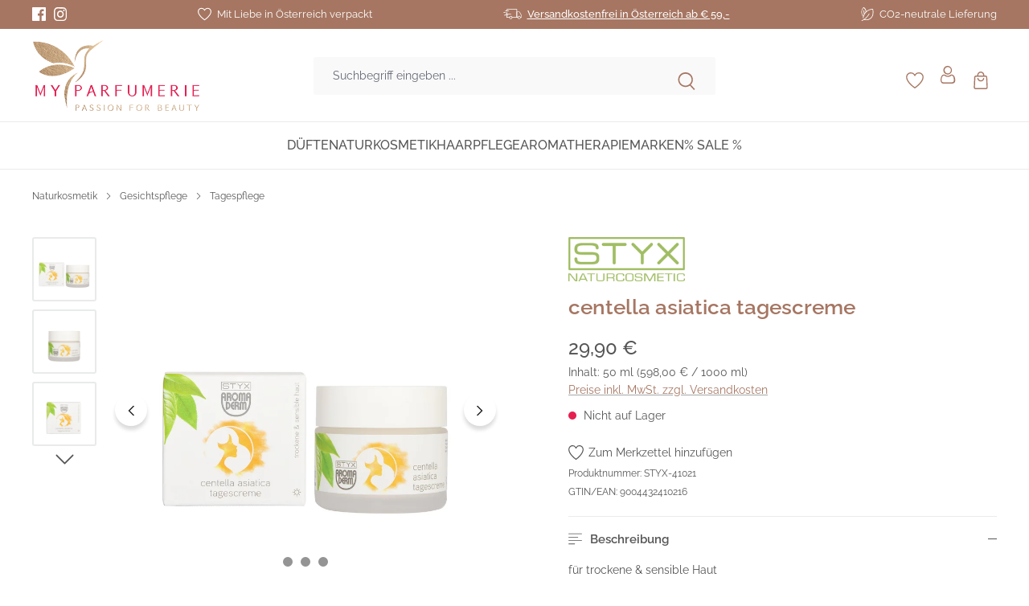

--- FILE ---
content_type: text/html; charset=UTF-8
request_url: https://www.myparfumerie.at/styx/centella-asiatica-tagescreme
body_size: 26787
content:
<!DOCTYPE html>
<html lang="de-DE"
      itemscope="itemscope"
      itemtype="https://schema.org/WebPage">


    
                            
    <head>
        
        
        
                
    
                                    <meta charset="utf-8">
            
                            <meta name="viewport"
                      content="width=device-width, initial-scale=1, shrink-to-fit=no">
            
                            <meta name="author"
                      content="">
                <meta name="robots"
                      content="index,follow">
                <meta name="revisit-after"
                      content="15 days">
                <meta name="keywords"
                      content="">
                <meta name="description"
                      content="STYX centella asiatica tagescreme ❤️ günstig bestellen bei MyParfumerie ❤️ ✓ Kostenloser Versand ab € 49,- ✓ Kauf auf Rechnung » Jetzt online bestellen!">
            
                    <meta property="og:type"
          content="product">
    <meta property="og:site_name"
          content="MyParfumerie">
    <meta property="og:url"
          content="https://www.myparfumerie.at/styx/centella-asiatica-tagescreme">
    <meta property="og:title"
          content="STYX ✔️ centella asiatica tagescreme online kaufen">

    <meta property="og:description"
          content="STYX centella asiatica tagescreme ❤️ günstig bestellen bei MyParfumerie ❤️ ✓ Kostenloser Versand ab € 49,- ✓ Kauf auf Rechnung » Jetzt online bestellen!">
    <meta property="og:image"
          content="https://cdn.shopware.store/X/4/k/JwMOW/media/58/5c/96/1697521859/centella-asiatica-tagescreme-mit-schachtel-50ml.jpg?ts=1725544425">

            <meta property="product:brand"
              content="STYX">
    
            <meta property="product:price:amount"
          content="29.9">
    <meta property="product:price:currency"
          content="EUR">
    <meta property="product:product_link"
          content="https://www.myparfumerie.at/styx/centella-asiatica-tagescreme">

    <meta name="twitter:card"
          content="product">
    <meta name="twitter:site"
          content="MyParfumerie">
    <meta name="twitter:title"
          content="STYX ✔️ centella asiatica tagescreme online kaufen">
    <meta name="twitter:description"
          content="STYX centella asiatica tagescreme ❤️ günstig bestellen bei MyParfumerie ❤️ ✓ Kostenloser Versand ab € 49,- ✓ Kauf auf Rechnung » Jetzt online bestellen!">
    <meta name="twitter:image"
          content="https://cdn.shopware.store/X/4/k/JwMOW/media/58/5c/96/1697521859/centella-asiatica-tagescreme-mit-schachtel-50ml.jpg?ts=1725544425">


    

                            <meta itemprop="copyrightHolder"
                      content="MyParfumerie">
                <meta itemprop="copyrightYear"
                      content="">
                <meta itemprop="isFamilyFriendly"
                      content="true">
                <meta itemprop="image"
                      content="https://cdn.shopware.store/X/4/k/JwMOW/media/aa/83/94/1715363647/myparfumerie-logo.png?ts=1768258994">
            
                <meta name="theme-color"
          content="#ffffff">

                                                

            
            

                    <link rel="icon" href="https://cdn.shopware.store/X/4/k/JwMOW/media/c7/0f/f8/1715363646/favicon.ico?ts=1768258994">
        
                                <link rel="apple-touch-icon"
                  href="https://cdn.shopware.store/X/4/k/JwMOW/media/a1/7d/dc/1715363637/myparfumerie-logo-round.png?ts=1768258994">
                    
            
    
    <link rel="canonical" href="https://www.myparfumerie.at/styx/centella-asiatica-tagescreme" />

                    <title itemprop="name">
                        
        
                
    STYX ✔️ centella asiatica tagescreme online kaufen            </title>
        
                                                                            <link rel="stylesheet"
                      href="https://cdn.shopware.store/X/4/k/JwMOW/theme/7454d5fd945e3a145091fb66f9bd3be8/css/all.css?1769006694">
                                    

            
            
                    
    <script>
        window.features = JSON.parse('\u007B\u0022V6_5_0_0\u0022\u003Atrue,\u0022v6.5.0.0\u0022\u003Atrue,\u0022V6_6_0_0\u0022\u003Atrue,\u0022v6.6.0.0\u0022\u003Atrue,\u0022V6_7_0_0\u0022\u003Atrue,\u0022v6.7.0.0\u0022\u003Atrue,\u0022V6_8_0_0\u0022\u003Afalse,\u0022v6.8.0.0\u0022\u003Afalse,\u0022DISABLE_VUE_COMPAT\u0022\u003Atrue,\u0022disable.vue.compat\u0022\u003Atrue,\u0022ACCESSIBILITY_TWEAKS\u0022\u003Atrue,\u0022accessibility.tweaks\u0022\u003Atrue,\u0022TELEMETRY_METRICS\u0022\u003Afalse,\u0022telemetry.metrics\u0022\u003Afalse,\u0022FLOW_EXECUTION_AFTER_BUSINESS_PROCESS\u0022\u003Afalse,\u0022flow.execution.after.business.process\u0022\u003Afalse,\u0022PERFORMANCE_TWEAKS\u0022\u003Afalse,\u0022performance.tweaks\u0022\u003Afalse,\u0022CACHE_CONTEXT_HASH_RULES_OPTIMIZATION\u0022\u003Afalse,\u0022cache.context.hash.rules.optimization\u0022\u003Afalse,\u0022CACHE_REWORK\u0022\u003Afalse,\u0022cache.rework\u0022\u003Afalse,\u0022DEFERRED_CART_ERRORS\u0022\u003Afalse,\u0022deferred.cart.errors\u0022\u003Afalse,\u0022PRODUCT_ANALYTICS\u0022\u003Afalse,\u0022product.analytics\u0022\u003Afalse,\u0022REPEATED_PAYMENT_FINALIZE\u0022\u003Afalse,\u0022repeated.payment.finalize\u0022\u003Afalse,\u0022METEOR_TEXT_EDITOR\u0022\u003Afalse,\u0022meteor.text.editor\u0022\u003Afalse,\u0022SSO\u0022\u003Afalse,\u0022sso\u0022\u003Afalse,\u0022RULE_BUILDER\u0022\u003Atrue,\u0022rule.builder\u0022\u003Atrue,\u0022FLOW_BUILDER\u0022\u003Atrue,\u0022flow.builder\u0022\u003Atrue,\u0022ADVANCED_SEARCH\u0022\u003Atrue,\u0022advanced.search\u0022\u003Atrue,\u0022RETURNS_MANAGEMENT\u0022\u003Atrue,\u0022returns.management\u0022\u003Atrue,\u0022TEXT_GENERATOR\u0022\u003Atrue,\u0022text.generator\u0022\u003Atrue,\u0022CHECKOUT_SWEETENER\u0022\u003Atrue,\u0022checkout.sweetener\u0022\u003Atrue,\u0022IMAGE_CLASSIFICATION\u0022\u003Atrue,\u0022image.classification\u0022\u003Atrue,\u0022PROPERTY_EXTRACTOR\u0022\u003Atrue,\u0022property.extractor\u0022\u003Atrue,\u0022REVIEW_SUMMARY\u0022\u003Atrue,\u0022review.summary\u0022\u003Atrue,\u0022REVIEW_TRANSLATOR\u0022\u003Atrue,\u0022review.translator\u0022\u003Atrue,\u0022CONTENT_GENERATOR\u0022\u003Atrue,\u0022content.generator\u0022\u003Atrue,\u0022EXPORT_ASSISTANT\u0022\u003Atrue,\u0022export.assistant\u0022\u003Atrue,\u0022QUICK_ORDER\u0022\u003Atrue,\u0022quick.order\u0022\u003Atrue,\u0022EMPLOYEE_MANAGEMENT\u0022\u003Atrue,\u0022employee.management\u0022\u003Atrue,\u0022QUOTE_MANAGEMENT\u0022\u003Atrue,\u0022quote.management\u0022\u003Atrue,\u0022CAPTCHA\u0022\u003Atrue,\u0022captcha\u0022\u003Atrue,\u0022NATURAL_LANGUAGE_SEARCH\u0022\u003Atrue,\u0022natural.language.search\u0022\u003Atrue,\u0022IMAGE_UPLOAD_SEARCH\u0022\u003Atrue,\u0022image.upload.search\u0022\u003Atrue,\u0022ORDER_APPROVAL\u0022\u003Atrue,\u0022order.approval\u0022\u003Atrue,\u0022SPATIAL_CMS_ELEMENT\u0022\u003Atrue,\u0022spatial.cms.element\u0022\u003Atrue,\u0022SHOPPING_LISTS\u0022\u003Atrue,\u0022shopping.lists\u0022\u003Atrue,\u0022TEXT_TO_IMAGE_GENERATION\u0022\u003Atrue,\u0022text.to.image.generation\u0022\u003Atrue,\u0022SPATIAL_SCENE_EDITOR\u0022\u003Atrue,\u0022spatial.scene.editor\u0022\u003Atrue,\u0022ORGANIZATION_UNITS\u0022\u003Atrue,\u0022organization.units\u0022\u003Atrue,\u0022ADVANCED_PRODUCT_CATALOGS\u0022\u003Atrue,\u0022advanced.product.catalogs\u0022\u003Atrue,\u0022BUDGET_MANAGEMENT\u0022\u003Atrue,\u0022budget.management\u0022\u003Atrue,\u0022PAYPAL_FORCE_SANDBOX\u0022\u003Afalse,\u0022paypal.force.sandbox\u0022\u003Afalse,\u0022DISABLE_MAJOR_APP_COMPATIBILITY_CHECK\u0022\u003Afalse,\u0022disable.major.app.compatibility.check\u0022\u003Afalse\u007D');
    </script>
        
                                                                                            <script data-acristagmanagercookie="true">
                        window.dataLayer = window.dataLayer || [];
                        function gtag() { dataLayer.push(arguments); }

                        (() => {
                            let analyticsStorageEnabled = false;
                            let adsEnabled = false;
                                                        analyticsStorageEnabled = document.cookie.split(';').some((item) => item.trim().includes('acris-tag-manager=1'));
                                                                                    adsEnabled = document.cookie.split(';').some((item) => item.trim().includes('acris-tag-manager=1'));
                            
                            gtag('consent', 'default', {
                                'ad_user_data': adsEnabled ? 'granted' : 'denied',
                                'ad_storage': adsEnabled ? 'granted' : 'denied',
                                'ad_personalization': adsEnabled ? 'granted' : 'denied',
                                'analytics_storage': analyticsStorageEnabled ? 'granted' : 'denied',
                                'functionality_storage': 'denied',
                                'personalization_storage': 'denied',
                                'security_storage': 'denied'
                            });
                        })();
                    </script>
                                    
                                                                        <script type="text/javascript">
                    (() => {
                        if( typeof CCM === 'undefined' || !CCM) {
                                                    }else{
                            if(CCM.acceptedCookies && CCM.acceptedCookies.includes('acris-tag-manager')) {
                                document.cookie = "acris-tag-manager=1; path=/; max-age=86400";
                            }
                        }
                        window.addEventListener('CookiebotOnLoad', function (e) {
                            if(typeof Cookiebot === 'undefined' || !Cookiebot) {
                                                            }else {
                                gtag('consent', 'update', {
                                    'security_storage': 'granted'
                                });
                            }
                        }, false);
                        window.addEventListener('CookiebotOnAccept', function (e) {
                            if(typeof Cookiebot === 'undefined' || !Cookiebot) {
                                                            }else {
                                if (Cookiebot.consent.marketing) {
                                    document.cookie = "acris-tag-manager=1; path=/; max-age=86400";
                                }
                            }
                        }, false);
                    })();
                </script>
                                        <script type="text/plain"
                        data-acris-tag-manager-app="true"
                        data-acris-tag-manager-app-options="{&quot;context&quot;:{&quot;controllerName&quot;:&quot;product&quot;,&quot;controllerAction&quot;:&quot;index&quot;,&quot;currency&quot;:{&quot;isoCode&quot;:&quot;EUR&quot;}}}"
                        data-acristagmanagercookie="true">
                    (function(w,d,s,l,i){w[l]=w[l]||[];w[l].push({'gtm.start':
                            new Date().getTime(),event:'gtm.js'});var f=d.getElementsByTagName(s)[0],
                        j=d.createElement(s),dl=l!='dataLayer'?'&l='+l:'';j.async=true;j.src=
                        'https://www.googletagmanager.com/gtm.js?id='+i+dl;f.parentNode.insertBefore(j,f);
                    })(window,document,'script','dataLayer','GTM-MPBX5CS');
                </script>
                                                    <script type="text/plain"
                            data-acris-tag-manager-app-data-layer="true"
                            data-acristagmanagercookie="true">
                            dataLayer.push({event: null, ecommerce: null, google_tag_params: null});
    dataLayer.push({
                        'event': 'view_item',
                        'ecommerce': {
            'currencyCode': 'EUR',
                                                                                        'detail': {
                    'actionField': {
                        'list': ''
                    },
                    'products': [{
                        'name': 'centella asiatica tagescreme',
                        'id': 'STYX\u002D41021',
                        'price': '29.9',
                        'brand': 'STYX',
                        'category': 'Tagespflege',
                        'variant': ''
                    }]
                },
                    },
                                            'google_tag_params': {
                'ecomm_pagetype': 'product',
                'ecomm_prodid': 'STYX\u002D41021'
            }
                });
                    </script>
                                                                            
                        

    <!-- Shopware Analytics -->
    <script>
        window.shopwareAnalytics = {
            trackingId: '8ca57ba8db0bd3e349735db8d0cee0fb',
            merchantConsent: true,
            debug: false,
            storefrontController: 'Product',
            storefrontAction: 'index',
            storefrontRoute: 'frontend.detail.page',
            storefrontCmsPageType:  'product_detail' ,
        };
    </script>
    <!-- End Shopware Analytics -->
        

                                
            

                <script
        type="module"
        src="https://cdn.jsdelivr.net/npm/friendly-challenge@0.9.12/widget.module.min.js"
        defer
    ></script>
    <script nomodule src="https://cdn.jsdelivr.net/npm/friendly-challenge@0.9.12/widget.min.js" defer></script>

    <script>
        window.friendlyCaptchaActive = true;
    </script>
    
                
                                    <script>
                    window.useDefaultCookieConsent = true;
                </script>
                    
                		                                <script>
                window.activeNavigationId = '018b39e2cb38710cb6542f99faf0852e';
                window.activeRoute = 'frontend.detail.page';
                window.activeRouteParameters = '\u007B\u0022_httpCache\u0022\u003Atrue,\u0022productId\u0022\u003A\u0022018b39e3bee6716e979bf87b1bd2a2a3\u0022\u007D';
                window.router = {
                    'frontend.cart.offcanvas': '/checkout/offcanvas',
                    'frontend.cookie.offcanvas': '/cookie/offcanvas',
                    'frontend.cookie.groups': '/cookie/groups',
                    'frontend.checkout.finish.page': '/checkout/finish',
                    'frontend.checkout.info': '/widgets/checkout/info',
                    'frontend.menu.offcanvas': '/widgets/menu/offcanvas',
                    'frontend.cms.page': '/widgets/cms',
                    'frontend.cms.navigation.page': '/widgets/cms/navigation',
                    'frontend.country.country-data': '/country/country-state-data',
                    'frontend.app-system.generate-token': '/app-system/Placeholder/generate-token',
                    'frontend.gateway.context': '/gateway/context',
                    'frontend.cookie.consent.offcanvas': '/cookie/consent-offcanvas',
                    'frontend.account.login.page': '/account/login',
                    };
                window.salesChannelId = '018b39e2db2c712581ac2ffe9b1fe530';
            </script>
        

        
    <script>
        window.router['widgets.swag.cmsExtensions.quickview'] = '/swag/cms-extensions/quickview';
        window.router['widgets.swag.cmsExtensions.quickview.variant'] = '/swag/cms-extensions/quickview/variant';
    </script>


            
    

            <script>
            window.router = {
                ...window.router,
                'frontend.account.advanced-product-catalogs.categories': '/account/advanced-product-catalogs/categories',
                'frontend.account.advanced-product-catalogs.categories.search': '/account/advanced-product-catalogs/categories/search',
                'frontend.account.advanced-product-catalogs.save': '/account/advanced-product-catalogs/save'
            }
        </script>
    

            <script>
            window.router = {
                ...window.router,
                'frontend.budget.recipients.delete': '/budget/id/recipients/delete',
                'frontend.budget.recipients.store': '/budget/id/recipients',
                'frontend.budgets.employees': '/budget/employees',
                'frontend.budgets.organizations': '/budget/organizations',
            }
        </script>
    

    <script>
        window.router['frontend.shopware_analytics.customer.data'] = '/storefront/script/shopware-analytics-customer'
    </script>


    <script>
        window.router['frontend.product.review.translate'] = '/translate-review';
    </script>

                                <script>
                
                window.breakpoints = JSON.parse('\u007B\u0022xs\u0022\u003A0,\u0022sm\u0022\u003A576,\u0022md\u0022\u003A768,\u0022lg\u0022\u003A992,\u0022xl\u0022\u003A1200,\u0022xxl\u0022\u003A1400\u007D');
            </script>
        
                                    <script>
                    window.customerLoggedInState = 0;

                    window.wishlistEnabled = 1;
                </script>
                    
                        
                        
    <script>
        window.validationMessages = JSON.parse('\u007B\u0022required\u0022\u003A\u0022Die\u0020Eingabe\u0020darf\u0020nicht\u0020leer\u0020sein.\u0022,\u0022email\u0022\u003A\u0022Ung\\u00fcltige\u0020E\u002DMail\u002DAdresse.\u0020Die\u0020E\u002DMail\u0020ben\\u00f6tigt\u0020das\u0020Format\u0020\\\u0022nutzer\u0040beispiel.de\\\u0022.\u0022,\u0022confirmation\u0022\u003A\u0022Ihre\u0020Eingaben\u0020sind\u0020nicht\u0020identisch.\u0022,\u0022minLength\u0022\u003A\u0022Die\u0020Eingabe\u0020ist\u0020zu\u0020kurz.\u0022,\u0022grecaptcha\u0022\u003A\u0022Bitte\u0020akzeptieren\u0020Sie\u0020die\u0020technisch\u0020erforderlichen\u0020Cookies,\u0020um\u0020die\u0020reCAPTCHA\u002D\\u00dcberpr\\u00fcfung\u0020zu\u0020erm\\u00f6glichen.\u0022\u007D');
    </script>
        
                                                            <script>
                        window.themeJsPublicPath = 'https://cdn.shopware.store/X/4/k/JwMOW/theme/7454d5fd945e3a145091fb66f9bd3be8/js/';
                    </script>
                                            <script type="text/javascript" src="https://cdn.shopware.store/X/4/k/JwMOW/theme/7454d5fd945e3a145091fb66f9bd3be8/js/storefront/storefront.js?1769006694" defer></script>
                                            <script type="text/javascript" src="https://cdn.shopware.store/X/4/k/JwMOW/theme/7454d5fd945e3a145091fb66f9bd3be8/js/saas-rufus/saas-rufus.js?1769006694" defer></script>
                                            <script type="text/javascript" src="https://cdn.shopware.store/X/4/k/JwMOW/theme/7454d5fd945e3a145091fb66f9bd3be8/js/swag-cms-extensions/swag-cms-extensions.js?1769006694" defer></script>
                                            <script type="text/javascript" src="https://cdn.shopware.store/X/4/k/JwMOW/theme/7454d5fd945e3a145091fb66f9bd3be8/js/subscription/subscription.js?1769006694" defer></script>
                                            <script type="text/javascript" src="https://cdn.shopware.store/X/4/k/JwMOW/theme/7454d5fd945e3a145091fb66f9bd3be8/js/checkout-sweetener/checkout-sweetener.js?1769006694" defer></script>
                                            <script type="text/javascript" src="https://cdn.shopware.store/X/4/k/JwMOW/theme/7454d5fd945e3a145091fb66f9bd3be8/js/text-translator/text-translator.js?1769006694" defer></script>
                                            <script type="text/javascript" src="https://cdn.shopware.store/X/4/k/JwMOW/theme/7454d5fd945e3a145091fb66f9bd3be8/js/employee-management/employee-management.js?1769006694" defer></script>
                                            <script type="text/javascript" src="https://cdn.shopware.store/X/4/k/JwMOW/theme/7454d5fd945e3a145091fb66f9bd3be8/js/quick-order/quick-order.js?1769006694" defer></script>
                                            <script type="text/javascript" src="https://cdn.shopware.store/X/4/k/JwMOW/theme/7454d5fd945e3a145091fb66f9bd3be8/js/advanced-search/advanced-search.js?1769006694" defer></script>
                                            <script type="text/javascript" src="https://cdn.shopware.store/X/4/k/JwMOW/theme/7454d5fd945e3a145091fb66f9bd3be8/js/captcha/captcha.js?1769006694" defer></script>
                                            <script type="text/javascript" src="https://cdn.shopware.store/X/4/k/JwMOW/theme/7454d5fd945e3a145091fb66f9bd3be8/js/quote-management/quote-management.js?1769006694" defer></script>
                                            <script type="text/javascript" src="https://cdn.shopware.store/X/4/k/JwMOW/theme/7454d5fd945e3a145091fb66f9bd3be8/js/a-i-search/a-i-search.js?1769006694" defer></script>
                                            <script type="text/javascript" src="https://cdn.shopware.store/X/4/k/JwMOW/theme/7454d5fd945e3a145091fb66f9bd3be8/js/spatial-cms-element/spatial-cms-element.js?1769006694" defer></script>
                                            <script type="text/javascript" src="https://cdn.shopware.store/X/4/k/JwMOW/theme/7454d5fd945e3a145091fb66f9bd3be8/js/order-approval/order-approval.js?1769006694" defer></script>
                                            <script type="text/javascript" src="https://cdn.shopware.store/X/4/k/JwMOW/theme/7454d5fd945e3a145091fb66f9bd3be8/js/shopping-list/shopping-list.js?1769006694" defer></script>
                                            <script type="text/javascript" src="https://cdn.shopware.store/X/4/k/JwMOW/theme/7454d5fd945e3a145091fb66f9bd3be8/js/organization-unit/organization-unit.js?1769006694" defer></script>
                                            <script type="text/javascript" src="https://cdn.shopware.store/X/4/k/JwMOW/theme/7454d5fd945e3a145091fb66f9bd3be8/js/advanced-product-catalogs/advanced-product-catalogs.js?1769006694" defer></script>
                                            <script type="text/javascript" src="https://cdn.shopware.store/X/4/k/JwMOW/theme/7454d5fd945e3a145091fb66f9bd3be8/js/budget-management/budget-management.js?1769006694" defer></script>
                                            <script type="text/javascript" src="https://cdn.shopware.store/X/4/k/JwMOW/theme/7454d5fd945e3a145091fb66f9bd3be8/js/swag-customized-products/swag-customized-products.js?1769006694" defer></script>
                                            <script type="text/javascript" src="https://cdn.shopware.store/X/4/k/JwMOW/theme/7454d5fd945e3a145091fb66f9bd3be8/js/swag-pay-pal/swag-pay-pal.js?1769006694" defer></script>
                                            <script type="text/javascript" src="https://cdn.shopware.store/X/4/k/JwMOW/theme/7454d5fd945e3a145091fb66f9bd3be8/js/cbax-cloud-modul-adcell/cbax-cloud-modul-adcell.js?1769006694" defer></script>
                                            <script type="text/javascript" src="https://cdn.shopware.store/X/4/k/JwMOW/theme/7454d5fd945e3a145091fb66f9bd3be8/js/mollie-payments-app/mollie-payments-app.js?1769006694" defer></script>
                                            <script type="text/javascript" src="https://cdn.shopware.store/X/4/k/JwMOW/theme/7454d5fd945e3a145091fb66f9bd3be8/js/acris-tag-manager-app-c-s/acris-tag-manager-app-c-s.js?1769006694" defer></script>
                                            <script type="text/javascript" src="https://cdn.shopware.store/X/4/k/JwMOW/theme/7454d5fd945e3a145091fb66f9bd3be8/js/proxa-house-number-validation-app/proxa-house-number-validation-app.js?1769006694" defer></script>
                                            <script type="text/javascript" src="https://cdn.shopware.store/X/4/k/JwMOW/theme/7454d5fd945e3a145091fb66f9bd3be8/js/my-parfumerie-app/my-parfumerie-app.js?1769006694" defer></script>
                                            <script type="text/javascript" src="https://cdn.shopware.store/X/4/k/JwMOW/theme/7454d5fd945e3a145091fb66f9bd3be8/js/swag-analytics/swag-analytics.js?1769006694" defer></script>
                                            <script type="text/javascript" src="https://cdn.shopware.store/X/4/k/JwMOW/theme/7454d5fd945e3a145091fb66f9bd3be8/js/atl-katana-theme/atl-katana-theme.js?1769006694" defer></script>
                                                        

    
        </head>

        <body class="is-ctl-product is-act-index is-active-route-frontend-detail-page">

    
                        <noscript><iframe src="https://www.googletagmanager.com/ns.html?id=GTM-MPBX5CS"
                          height="0" width="0" style="display:none;visibility:hidden"></iframe></noscript>
                    <noscript class="noscript-main">
                
    <div role="alert"
         aria-live="polite"
         class="alert alert-info d-flex align-items-center">

        
                    <div class="alert-content-container">
                                                    
                                                            Um unseren Shop in vollem Umfang nutzen zu können, empfehlen wir Ihnen Javascript in Ihrem Browser zu aktivieren.
                                    
                                                                </div>
            </div>
            </noscript>
        

                            
                    
                
    
            
            <nav class="top-bar d-block" aria-label="Shop-Einstellungen">
            <div class="container">
                <div class="row">
                                            <div class="col-12 d-flex justify-content-center justify-content-md-around justify-content-lg-between">

                                                                                                <div class="top-bar-item-first d-none d-md-flex align-items-center">
                                                                                                                                    <div class="top-bar-social-media">
                                                                            <a href="https://www.facebook.com/myparfumerie/"
               title="Facebook"
               target="_blank"
               rel="noopener">
                                <span class="icon icon-facebook icon-xs icon-social "><svg xmlns="http://www.w3.org/2000/svg" xmlns:xlink="http://www.w3.org/1999/xlink" width="24" height="24" viewBox="0 0 24 24"><defs><path d="M12.9,24H1.3C0.5,24,0,23.4,0,22.7V1.3C0,0.5,0.6,0,1.3,0h21.4C23.5,0,24,0.6,24,1.3v21.4c0,0.8-0.6,1.3-1.3,1.3h-6.1v-9.3 h3.1l0.5-3.7h-3.5V8.7c0-1.1,0.3-1.8,1.8-1.8h1.9V3.7c-0.3,0-1.4-0.2-2.7-0.2C15,3.5,13,5.3,13,8.3V11H9.8v3.7H13L12.9,24L12.9,24z" id="icons-bonsai-facebook" /></defs><use xlink:href="#icons-bonsai-facebook" fill="#758CA3" fill-rule="evenodd" /></svg></span>                </a>
            
                
                        <a href="https://www.instagram.com/myparfumerie_/"
               title="Instagram"
               target="_blank"
               rel="noopener">
                                <span class="icon icon-instagram icon-xs icon-social "><svg xmlns="http://www.w3.org/2000/svg" xmlns:xlink="http://www.w3.org/1999/xlink" width="24" height="24" viewBox="0 0 24 24"><defs><path d="M12.2,0c-3.2,0-3.7,0-5,0C5.9,0,5.1,0.3,4.3,0.5C3.5,1,2.8,1.3,2.2,2.1C1.4,2.7,1,3.4,0.7,4.2S0.2,5.8,0.1,7.1 c0,1.3,0,1.8,0,5s0,3.7,0,5s0.3,2.1,0.5,2.9c0.3,0.8,0.6,1.4,1.4,2.1c0.6,0.6,1.3,1.1,2.1,1.4S5.7,24,7,24s1.8,0,5,0s3.7,0,5,0 s2.1-0.3,2.9-0.5c0.8-0.3,1.4-0.6,2.1-1.4c0.6-0.6,1.1-1.3,1.4-2.1c0.3-0.8,0.5-1.6,0.5-2.9s0-1.8,0-5s0-3.7,0-5S23.6,5,23.4,4.2 c-0.3-0.8-0.6-1.4-1.4-2.1c-0.6-0.6-1.3-1.1-2.1-1.4c-0.8-0.3-1.6-0.5-2.9-0.5C15.9,0,15.4,0,12.2,0z M12.2,2.3c3.2,0,3.5,0,4.8,0 c1.1,0,1.8,0.3,2.3,0.5c0.6,0.2,1,0.5,1.4,1c0.5,0.5,0.6,0.8,1,1.4c0.2,0.5,0.3,1.1,0.5,2.3c0,1.3,0,1.6,0,4.8s0,3.5,0,4.8 c0,1.1-0.3,1.8-0.5,2.3c-0.2,0.6-0.5,1-1,1.4s-0.8,0.6-1.4,1c-0.5,0.2-1.1,0.3-2.3,0.5c-1.3,0-1.6,0-4.8,0s-3.5,0-4.8,0 c-1.1,0-1.8-0.3-2.3-0.5c-0.6-0.2-1-0.5-1.4-1c-0.5-0.5-0.6-0.8-1-1.4c-0.2-0.5-0.3-1.1-0.5-2.3c0-1.3,0-1.6,0-4.8s0-3.5,0-4.8 c0-1.1,0.3-1.8,0.5-2.3C3,4.3,3.3,4,3.6,3.5c0.5-0.3,0.8-0.6,1.4-0.8c0.5-0.2,1.1-0.3,2.3-0.5C8.6,2.3,8.9,2.3,12.2,2.3z M12.2,5.8 c-3.4,0-6.3,2.7-6.3,6.3c0,3.4,2.7,6.3,6.3,6.3c3.4,0,6.3-2.7,6.3-6.3C18.4,8.7,15.5,5.8,12.2,5.8z M12.2,16.1c-2.3,0-4-1.8-4-4 s1.8-4,4-4s4,1.8,4,4S14.4,16.1,12.2,16.1z M20.1,5.6c0,0.8-0.6,1.4-1.4,1.4c-0.8,0-1.4-0.6-1.4-1.4s0.6-1.4,1.4-1.4 C19.4,4.2,20.1,4.8,20.1,5.6z" id="icons-bonsai-instagram" /></defs><use xlink:href="#icons-bonsai-instagram" fill="#758CA3" fill-rule="evenodd" /></svg></span>                </a>
            
                
                
                
                
                                                                </div>
                                                                                    
                                                                                                                                                                </div>
                                                            
                                                                                                                                        <div class="top-bar-item d-flex">
                                                                                                                                                                                                                        <span class="icon icon-heart icon-xs"><svg xmlns="http://www.w3.org/2000/svg" xmlns:xlink="http://www.w3.org/1999/xlink" width="24" height="24" viewBox="0 0 24 24"><defs><path d="M17.488 1.11h-.146a6.552 6.552 0 0 0-5.35 2.81A6.57 6.57 0 0 0 6.62 1.116 6.406 6.406 0 0 0 .09 7.428c0 7.672 11.028 15.028 11.497 15.338a.745.745 0 0 0 .826 0c.47-.31 11.496-7.666 11.496-15.351a6.432 6.432 0 0 0-6.42-6.306zM12 21.228C10.018 19.83 1.59 13.525 1.59 7.442c.05-2.68 2.246-4.826 4.934-4.826h.088c2.058-.005 3.93 1.251 4.684 3.155.226.572 1.168.572 1.394 0 .755-1.907 2.677-3.17 4.69-3.16h.02c2.7-.069 4.96 2.118 5.01 4.817 0 6.089-8.429 12.401-10.41 13.8z" id="icons-bonsai-heart" /></defs><use xlink:href="#icons-bonsai-heart" fill="#758CA3" fill-rule="evenodd" /></svg></span>                                                        
                                                    <span>
                                                        Mit Liebe in Österreich verpackt
                                                    </span>
                                                                                                                                    </div>
                                                                                                                                                <div class="top-bar-item d-none d-md-flex">
                                                                                                                                                                                                                        <span class="icon icon-truck icon-xs"><svg xmlns="http://www.w3.org/2000/svg" xmlns:xlink="http://www.w3.org/1999/xlink" width="24" height="24" viewBox="0 0 24 24"><defs><g id="icons-bonsai-truck"><path d="M20.6,18.4c-1.1,0-2-0.9-2-2s0.9-2,2-2c1.1,0,2,0.9,2,2l0,0C22.6,17.5,21.7,18.4,20.6,18.4z M20.6,15.1 c-0.7,0-1.3,0.6-1.3,1.3c0,0.7,0.6,1.3,1.3,1.3c0.7,0,1.3-0.6,1.3-1.3l0,0C21.8,15.7,21.3,15.1,20.6,15.1z"/><path d="M9.8,18.4c-1.1,0-2-0.9-2-2s0.9-2,2-2c1.1,0,2,0.9,2,2l0,0C11.9,17.5,11,18.4,9.8,18.4z M9.8,15.1c-0.7,0-1.3,0.6-1.3,1.3 c0,0.7,0.6,1.3,1.3,1.3c0.7,0,1.3-0.6,1.3-1.3l0,0C11.1,15.7,10.6,15.1,9.8,15.1z"/><path d="M23.2,16.8h-1c-0.2,0-0.4-0.2-0.4-0.4S22,16,22.2,16h0.9v-2c0-0.3-0.1-0.5-0.2-0.8l-2-3.6c0-0.1-0.1-0.1-0.2-0.1H18V16h0.9 c0.2,0,0.4,0.2,0.4,0.4c0,0.2-0.2,0.4-0.4,0.4h-1.3c-0.2,0-0.4-0.2-0.4-0.4V9.2c0-0.2,0.2-0.4,0.4-0.4h3.1c0.3,0,0.7,0.2,0.8,0.5 l2,3.6c0.2,0.3,0.3,0.7,0.3,1.1v2.1C23.9,16.5,23.6,16.8,23.2,16.8L23.2,16.8z"/><path d="M8.2,16.8H4.6c-0.2,0-0.4-0.2-0.4-0.4v-2.9c0-0.2,0.2-0.4,0.4-0.4S5,13.3,5,13.5l0,0V16h3.2c0.2,0,0.4,0.2,0.4,0.4 C8.6,16.6,8.4,16.8,8.2,16.8z"/><path d="M4.6,12.2c-0.2,0-0.4-0.2-0.4-0.4V9.4C4.3,9.2,4.4,9,4.6,9C4.8,9,5,9.2,5,9.4v2.5C5,12.1,4.8,12.2,4.6,12.2z"/><path d="M17.6,16.8h-6.1c-0.2,0-0.4-0.2-0.4-0.4s0.2-0.4,0.4-0.4h5.8V6.3H5v1.5C5,8,4.8,8.2,4.6,8.2C4.4,8.2,4.3,8,4.3,7.8V6.2 c0-0.4,0.3-0.7,0.7-0.7h12.4c0.4,0,0.7,0.3,0.7,0.7v10.1C18,16.6,17.8,16.8,17.6,16.8z"/><path d="M6.1,13.9H1.4c-0.2,0-0.4-0.2-0.4-0.4s0.2-0.4,0.4-0.4h4.7c0.2,0,0.4,0.2,0.4,0.4S6.3,13.9,6.1,13.9z"/><path d="M9.8,12.2H3.3c-0.2,0-0.4-0.2-0.4-0.4s0.2-0.4,0.4-0.4h6.6c0.2,0,0.4,0.2,0.4,0.4S10,12.2,9.8,12.2z"/><path d="M3.1,10.3H0.5c-0.2,0-0.4-0.2-0.4-0.4s0.2-0.4,0.4-0.4h2.6c0.2,0,0.4,0.2,0.4,0.4S3.3,10.3,3.1,10.3z"/><path d="M7.2,8.2H2.7C2.5,8.2,2.3,8,2.3,7.8c0-0.2,0.2-0.4,0.4-0.4h4.5c0.2,0,0.4,0.2,0.4,0.4C7.6,8,7.4,8.2,7.2,8.2z"/></g></defs><use xlink:href="#icons-bonsai-truck" fill="#758CA3" fill-rule="evenodd" /></svg></span>                                                        
                                                    <span>
                                                        <a href="/Informationen/Versand-und-Zahlung/">Versandkostenfrei in Österreich ab € 59,-</a>
                                                    </span>
                                                                                                                                    </div>
                                                                                                                                                <div class="top-bar-item d-none d-lg-flex">
                                                                                                                                                                                                                        <span class="icon icon-leaves icon-xs"><svg xmlns="http://www.w3.org/2000/svg" xmlns:xlink="http://www.w3.org/1999/xlink" width="24" height="24" viewBox="0 0 24 24"><defs><path d="M22.8,4.1c-0.1-0.7-0.7-1.2-1.3-1.2l0,0c-4.2,0-8.2,1.6-11.6,4.2C9.8,5.9,9.5,4.7,9,3.7C8.2,2.2,7.2,1,5.7,0.2 C5.2-0.2,4.4,0,4,0.5C1.8,2.8,0.8,5.7,0.8,8.7c0,2.9,1.2,5.7,3.2,7.8c-0.1,0.7-0.4,1.5-0.4,2.3c0,0.3,0.1,0.5,0.5,0.7c0,0,0,0,0.1,0 c0.3,0,0.5-0.3,0.5-0.5c0.1-0.8,0.3-1.6,0.4-2.3v-0.1c2-7.2,8.6-12.3,16.3-12.5l0,0c0.1,0,0.3,0.1,0.3,0.3c0.4,2.7,0.4,5.3,0,8l0,0 c-0.8,3.3-2.9,6.2-6,7.8C13.1,21.6,9.9,22,7,21.2c0.9-0.7,2-1.3,2.8-2.1c2.4-2,4.4-4.5,6-7.2c0.1-0.3,0-0.7-0.3-0.8s-0.7,0-0.8,0.3 c-2.3,4-5.6,7.3-9.4,9.6l0,0c-1.2,0.8-2.5,1.3-4,1.9C1,22.9,0.9,23.2,1,23.6C1.2,23.9,1.3,24,1.6,24c0.1,0,0.1,0,0.3,0 c1.3-0.5,2.7-1.2,3.9-1.9c1.3,0.5,2.8,0.7,4.2,0.7c2.1,0,4.4-0.5,6.4-1.6c3.3-1.7,5.7-4.9,6.5-8.5v-0.1C23.4,9.7,23.4,6.9,22.8,4.1 L22.8,4.1z M6.5,11c0-0.7,0-1.2-0.1-1.7C6.2,8.1,6.1,6.9,5.7,5.5C5.6,5.3,5.3,5,5,5.1C4.8,5.3,4.5,5.5,4.6,5.8 c0.3,1.3,0.5,2.5,0.5,3.6c0.1,1.1,0.1,2.3,0,3.7c-0.4,0.7-0.7,1.5-0.9,2.3C0.8,11.3,0.9,5.3,4.6,1.3c0.1-0.1,0.3-0.1,0.3,0 c2.4,1.5,3.9,4.1,3.7,6.9C8,9,7.2,9.9,6.5,11L6.5,11z" id="icons-bonsai-leaves" /></defs><use xlink:href="#icons-bonsai-leaves" fill="#758CA3" fill-rule="evenodd" /></svg></span>                                                        
                                                    <span>
                                                        CO2-neutrale Lieferung
                                                    </span>
                                                                                                                                    </div>
                                                                                                                                                                    
                                                                                        
                        </div>
                                    </div>
            </div>
        </nav>
        
            
    
        <header class="header-main">
                <div class="header">
        <div class="container">
                                
        <div data-atl-search-overlay="true">
                <div class="row align-items-center header-row">
                <div class="col-12 col-md header-logo-col d-none d-md-flex align-items-md-center">
            <div class="header-logo-main text-center">
                    <a class="header-logo-main-link"
               href="/"
               title="Zur Startseite gehen">
                    
                                <picture class="header-logo-picture d-block m-auto">
                                                                            
                                                                            
                                                                                    <img src="https://cdn.shopware.store/X/4/k/JwMOW/media/aa/83/94/1715363647/myparfumerie-logo.png?ts=1768258994"
                                     alt="Zur Startseite gehen"
                                     class="img-fluid header-logo-main-img">
                                                                        </picture>
                
                </a>
            </div>
    </div>

                        <div class="col-5 header-search-col d-none d-md-flex align-items-md-center mx-md-3">
            
    <div class="collapse">
        <div class="header-search my-2 m-sm-auto">
                
    
                                    <form action="/search"
                      method="get"
                      data-search-widget="true"
                      data-search-widget-options="{&quot;searchWidgetMinChars&quot;:2}"
                      data-url="/suggest?search="
                      class="header-search-form js-search-form">
                                            <div class="input-group">
                                <input
        type="search"
        name="search"
        class="form-control header-search-input"
        autocomplete="off"
        autocapitalize="off"
        placeholder="Suchbegriff eingeben ..."
        aria-label="Suchbegriff eingeben ..."
        role="combobox"
        aria-autocomplete="list"
        aria-controls="search-suggest-listbox"
        aria-expanded="false"
        aria-describedby="search-suggest-result-info"
        value="">

                                <button type="submit"
            class="btn header-search-btn"
            aria-label="Suchen">
        <span class="header-search-icon d-flex justify-content-center align-items-center">
                            <span class="icon icon-search icon-black"><svg xmlns="http://www.w3.org/2000/svg" xmlns:xlink="http://www.w3.org/1999/xlink" width="24" height="24" viewBox="0 0 24 24"><defs><path d="M17.9,16.8l5.5,6L22,24l-5.5-6c-1.7,1.2-3.7,1.9-5.9,1.9c-5.5,0-10-4.4-10-10S5,0,10.6,0s10,4.4,10,10 C20.6,12.5,19.6,14.9,17.9,16.8z M10.6,18c4.4,0,8.2-3.6,8.2-8s-3.6-8-8.2-8s-8.2,3.6-8.2,8S6.1,18,10.6,18z" id="icons-bonsai-search" /></defs><use xlink:href="#icons-bonsai-search" fill="#758CA3" fill-rule="evenodd" /></svg></span>            </span>
    </button>

                                                            <button class="btn header-close-btn js-search-close-btn d-none"
                                        type="button"
                                        aria-label="Die Dropdown-Suche schließen">
                                    <span class="header-close-icon">
                                                        <span class="icon icon-x" aria-hidden="true">
                                        <svg xmlns="http://www.w3.org/2000/svg" xmlns:xlink="http://www.w3.org/1999/xlink" width="24" height="24" viewBox="0 0 24 24"><defs><path d="m10.5858 12-7.293-7.2929c-.3904-.3905-.3904-1.0237 0-1.4142.3906-.3905 1.0238-.3905 1.4143 0L12 10.5858l7.2929-7.293c.3905-.3904 1.0237-.3904 1.4142 0 .3905.3906.3905 1.0238 0 1.4143L13.4142 12l7.293 7.2929c.3904.3905.3904 1.0237 0 1.4142-.3906.3905-1.0238.3905-1.4143 0L12 13.4142l-7.2929 7.293c-.3905.3904-1.0237.3904-1.4142 0-.3905-.3906-.3905-1.0238 0-1.4143L10.5858 12z" id="icons-default-x" /></defs><use xlink:href="#icons-default-x" fill="#758CA3" fill-rule="evenodd" /></svg>
                    </span>
                                        </span>
                                </button>
                                                    </div>
                                    </form>
            
            
        </div>
    </div>
        </div>
    
                            <div class="col-12 order-1 col-sm-auto order-sm-2 header-actions-col">
                    <div class="row g-0">
                            <div class="col-auto d-md-none">
        <div class="menu-button">
                                                                    <button
                                            class="btn nav-main-toggle-btn header-actions-btn"
                                            type="button"
                                            data-off-canvas-menu="true"
                                            aria-label="Menü"
                                        >
                                                                <span class="icon icon-stack"><svg xmlns="http://www.w3.org/2000/svg" xmlns:xlink="http://www.w3.org/1999/xlink" width="24" height="24" viewBox="0 0 24 24"><defs><g id="icons-bonsai-stack"><path d="M21.9,12.9H2.1c-0.5,0-0.9-0.4-0.9-0.9s0.4-0.9,0.9-0.9h19.8c0.5,0,0.9,0.4,0.9,0.9S22.4,12.9,21.9,12.9z"/><path d="M21.9,6H2.1C1.6,6,1.2,5.6,1.2,5.1s0.4-0.9,0.9-0.9h19.8c0.5,0,0.9,0.4,0.9,0.9S22.4,6,21.9,6z"/><path d="M21.9,19.8H2.1c-0.5,0-0.9-0.4-0.9-0.9c0-0.5,0.4-0.9,0.9-0.9h19.8c0.5,0,0.9,0.4,0.9,0.9C22.8,19.4,22.4,19.8,21.9,19.8z" /></g></defs><use xlink:href="#icons-bonsai-stack" fill="#758CA3" fill-rule="evenodd" /></svg></span>                                            </button>
                                    
                    </div>
    </div>

                            <div class="col-auto d-md-none">
            <button class="btn header-actions-btn js-search-toggle-btn"
            type="button"
            aria-label="Suchen">
                        <span class="icon icon-search"><svg xmlns="http://www.w3.org/2000/svg" xmlns:xlink="http://www.w3.org/1999/xlink" width="24" height="24" viewBox="0 0 24 24"><defs><path d="M17.9,16.8l5.5,6L22,24l-5.5-6c-1.7,1.2-3.7,1.9-5.9,1.9c-5.5,0-10-4.4-10-10S5,0,10.6,0s10,4.4,10,10 C20.6,12.5,19.6,14.9,17.9,16.8z M10.6,18c4.4,0,8.2-3.6,8.2-8s-3.6-8-8.2-8s-8.2,3.6-8.2,8S6.1,18,10.6,18z" id="icons-bonsai-search" /></defs><use xlink:href="#icons-bonsai-search" fill="#758CA3" fill-rule="evenodd" /></svg></span>    
            </button>
    </div>

            <div class="col d-md-none">
            <div class="header-logo-col">
                    <div class="header-logo-main text-center">
                    <a class="header-logo-main-link"
               href="/"
               title="Zur Startseite gehen">
                    
                                <picture class="header-logo-picture d-block m-auto">
                                                                            
                                                                            
                                                                                    <img src="https://cdn.shopware.store/X/4/k/JwMOW/media/aa/83/94/1715363647/myparfumerie-logo.png?ts=1768258994"
                                     alt="Zur Startseite gehen"
                                     class="img-fluid header-logo-main-img">
                                                                        </picture>
                
                </a>
            </div>
            </div>
        </div>
    
                                                                                    <div class="col-auto">
                                    <div class="header-wishlist">
                                        <a class="btn header-wishlist-btn header-actions-btn"
                                           href="/wishlist"
                                           title="Merkzettel"
                                           aria-labelledby="wishlist-basket-live-area"
                                        >
                                                
    <span class="header-wishlist-icon position-relative d-flex justify-content-center align-items-center">
                                                    <span class="icon icon-heart"><svg xmlns="http://www.w3.org/2000/svg" xmlns:xlink="http://www.w3.org/1999/xlink" width="24" height="24" viewBox="0 0 24 24"><defs><path d="M17.488 1.11h-.146a6.552 6.552 0 0 0-5.35 2.81A6.57 6.57 0 0 0 6.62 1.116 6.406 6.406 0 0 0 .09 7.428c0 7.672 11.028 15.028 11.497 15.338a.745.745 0 0 0 .826 0c.47-.31 11.496-7.666 11.496-15.351a6.432 6.432 0 0 0-6.42-6.306zM12 21.228C10.018 19.83 1.59 13.525 1.59 7.442c.05-2.68 2.246-4.826 4.934-4.826h.088c2.058-.005 3.93 1.251 4.684 3.155.226.572 1.168.572 1.394 0 .755-1.907 2.677-3.17 4.69-3.16h.02c2.7-.069 4.96 2.118 5.01 4.817 0 6.089-8.429 12.401-10.41 13.8z" id="icons-bonsai-heart" /></defs><use xlink:href="#icons-bonsai-heart" fill="#758CA3" fill-rule="evenodd" /></svg></span>                        

        
        
        <span class="badge header-wishlist-badge"
              id="wishlist-basket"
              data-wishlist-storage="true"
              data-wishlist-storage-options="{&quot;listPath&quot;:&quot;\/wishlist\/list&quot;,&quot;mergePath&quot;:&quot;\/wishlist\/merge&quot;,&quot;pageletPath&quot;:&quot;\/wishlist\/merge\/pagelet&quot;}"
              data-wishlist-widget="true"
              data-wishlist-widget-options="{&quot;showCounter&quot;:true}"
        ></span>
    </span>

                                            </a>
                                    </div>
                                </div>
                                                    
                                                    <div class="col-auto">
                                <div class="account-menu">
                                                <a class="btn account-menu-btn header-actions-btn"
           href="/account/login"
           title="Ihr Konto">
                                            <span class="icon icon-avatar"><svg xmlns="http://www.w3.org/2000/svg" xmlns:xlink="http://www.w3.org/1999/xlink" width="24" height="24" viewBox="0 0 24 24"><defs><g id="icons-bonsai-avatar"><path d="M11.8,11.7c1.6,0,3-0.6,4.1-1.7c1.1-1.1,1.7-2.6,1.7-4.1s-0.6-3-1.7-4.1C14.8,0.6,13.4,0,11.8,0c-1.6,0-3,0.6-4.1,1.7 C6.6,2.8,6,4.2,6,5.9c0,1.6,0.6,3,1.7,4.1C8.9,11.1,10.3,11.7,11.8,11.7z M7.7,5.9c0-1.2,0.4-2.1,1.3-3c0.9-0.9,1.8-1.3,3-1.3 c1.2,0,2.1,0.4,3,1.3c0.9,0.9,1.2,1.8,1.2,3c0,1.2-0.4,2.1-1.2,3c-0.9,0.9-1.8,1.3-3,1.3s-2.1-0.4-3-1.3C8.1,8,7.7,7,7.7,5.9z"/><path d="M21.8,16.9l0-0.2c-0.1-0.5-0.2-1-0.4-1.3c-0.2-0.5-0.4-1-0.6-1.4c-0.3-0.5-0.6-0.9-0.9-1.2c-0.4-0.4-0.8-0.6-1.4-0.9 c-0.5-0.2-1.1-0.3-1.7-0.3c-0.2,0-0.5,0.1-1,0.4c-0.3,0.2-0.6,0.4-1,0.6c-0.3,0.2-0.7,0.4-1.3,0.6c-1,0.4-1.9,0.4-2.9,0 c-0.5-0.2-1-0.4-1.3-0.6c-0.4-0.2-0.7-0.4-1-0.6c-0.5-0.3-0.7-0.4-1-0.4c-0.6,0-1.2,0.1-1.7,0.3c-0.6,0.2-1,0.5-1.4,0.9 C4,13,3.7,13.5,3.4,14c-0.3,0.5-0.5,0.9-0.6,1.4c0,0.2-0.1,0.5-0.2,0.7c-0.1,0.2-0.1,0.5-0.2,0.8c-0.1,0.5-0.2,1-0.2,1.5v1.4 c0,1.3,0.4,2.3,1.2,3C3.9,23.6,5,24,6.3,24h11.5c1.2,0,2.3-0.4,3.1-1.1c0.8-0.7,1.2-1.8,1.2-3.1v-1.4C22,17.9,21.9,17.4,21.8,16.9z M7.2,13.1c0,0,0.1,0.1,0.3,0.2c0.3,0.2,0.6,0.4,1,0.6c0.4,0.3,1,0.5,1.6,0.7c0.7,0.2,1.3,0.3,2,0.3s1.3-0.1,2-0.3 c0.6-0.2,1.2-0.4,1.6-0.7c0.4-0.2,0.7-0.4,1-0.6c0,0,0.1-0.1,0.1-0.1c0,0,0.1,0,0.1-0.1c0.4,0,0.8,0.1,1,0.2 c0.4,0.1,0.6,0.3,0.8,0.5l0,0c0.2,0.1,0.4,0.4,0.5,0.6c0,0.1,0.1,0.1,0.1,0.2c0.2,0.4,0.4,0.8,0.5,1.2c0,0.2,0.1,0.4,0.1,0.6 c0.1,0.2,0.1,0.4,0.1,0.6c0,0.2,0.1,0.5,0.1,0.7c0,0.2,0.1,0.5,0.1,0.7l0,1.3c-0.1,0.9-0.3,1.5-0.8,1.9c-0.4,0.4-1.1,0.7-2,0.7H6.3 c-0.9,0-1.5-0.2-2-0.7c-0.5-0.5-0.7-1-0.7-1.9v-1.3c0-0.4,0.1-0.9,0.2-1.4c0.1-0.5,0.2-0.9,0.3-1.3c0.1-0.4,0.3-0.8,0.5-1.2 C4.8,14.3,5,14,5.3,13.9c0.2-0.2,0.5-0.4,0.8-0.6C6.5,13.2,6.8,13.1,7.2,13.1z"/></g></defs><use xlink:href="#icons-bonsai-avatar" fill="#758CA3" fill-rule="evenodd" /></svg></span>                
                    </a>
                                    </div>
                            </div>
                        
                                                    <div class="col-auto">
                                <div
                                    class="header-cart"
                                    data-off-canvas-cart="true"
                                >
                                    <a
                                        class="btn header-cart-btn header-actions-btn"
                                        href="/checkout/cart"
                                        data-cart-widget="true"
                                        title="Warenkorb"
                                        aria-labelledby="cart-widget-aria-label"
                                        aria-haspopup="true"
                                    >
                                            <span class="header-cart-icon position-relative d-flex justify-content-center align-items-center">
                        <span class="icon icon-bag"><svg xmlns="http://www.w3.org/2000/svg" xmlns:xlink="http://www.w3.org/1999/xlink" width="24" height="24" viewBox="0 0 24 24"><defs><g id="icons-bonsai-bag"><path d="M12,13.5c-2.3,0-4.3-1.6-4.7-3.9C7.2,9.2,7.5,8.8,8,8.7c0,0,0.1,0,0.1,0c0.4,0,0.7,0.3,0.8,0.7 c0.4,1.7,2.1,2.8,3.8,2.5c1.2-0.3,2.2-1.2,2.5-2.5C15.2,9,15.6,8.7,16,8.7c0.4,0,0.8,0.3,0.8,0.8c0,0,0,0.1,0,0.1 C16.3,11.9,14.3,13.5,12,13.5z"/><path d="M19.1,24H4.9c-1.3,0-2.4-1.1-2.4-2.4c0,0,0-0.1,0-0.1L3.1,7.7c0.1-1.3,1.1-2.3,2.4-2.3h12.9 c1.3,0,2.3,1,2.4,2.3l0.6,13.8c0.1,1.3-1,2.5-2.3,2.5C19.2,24,19.2,24,19.1,24z M5.5,7C5.1,7,4.7,7.4,4.7,7.8L4.1,21.6 c0,0.4,0.3,0.8,0.8,0.8c0,0,0,0,0,0h14.2c0.4,0,0.8-0.4,0.8-0.8c0,0,0,0,0,0L19.3,7.8c0-0.4-0.4-0.8-0.8-0.8L5.5,7z"/><path d="M16.8,6.2h-1.6V4.8c0-1.8-1.4-3.2-3.2-3.2S8.8,3,8.8,4.8v1.4H7.2V4.8C7.2,2.2,9.4,0,12,0s4.8,2.2,4.8,4.8V6.2 z"/></g></defs><use xlink:href="#icons-bonsai-bag" fill="#758CA3" fill-rule="evenodd" /></svg></span>    
            </span>

                                        </a>
                                </div>
                            </div>
                                            </div>
                </div>
                    </div>
    

                        
    
            <div class="search-overlay d-none search-overlay-js">
                            <div class="search-overlay-container">
                                            <div class="search-overlay-col">
                                                            
    <div class="collapse">
        <div class="header-search my-2 m-sm-auto">
                
    
                                    <form action="/search"
                      method="get"
                      data-search-widget="true"
                      data-search-widget-options="{&quot;searchWidgetMinChars&quot;:2}"
                      data-url="/suggest?search="
                      class="header-search-form js-search-form">
                                            <div class="input-group">
                                <input
        type="search"
        name="search"
        class="form-control header-search-input"
        autocomplete="off"
        autocapitalize="off"
        placeholder="Suchbegriff eingeben ..."
        aria-label="Suchbegriff eingeben ..."
        role="combobox"
        aria-autocomplete="list"
        aria-controls="search-suggest-listbox"
        aria-expanded="false"
        aria-describedby="search-suggest-result-info"
        value="">

                                <button type="submit"
            class="btn header-search-btn"
            aria-label="Suchen">
        <span class="header-search-icon d-flex justify-content-center align-items-center">
                            <span class="icon icon-search icon-black"><svg xmlns="http://www.w3.org/2000/svg" xmlns:xlink="http://www.w3.org/1999/xlink" width="24" height="24" viewBox="0 0 24 24"><defs><path d="M17.9,16.8l5.5,6L22,24l-5.5-6c-1.7,1.2-3.7,1.9-5.9,1.9c-5.5,0-10-4.4-10-10S5,0,10.6,0s10,4.4,10,10 C20.6,12.5,19.6,14.9,17.9,16.8z M10.6,18c4.4,0,8.2-3.6,8.2-8s-3.6-8-8.2-8s-8.2,3.6-8.2,8S6.1,18,10.6,18z" id="icons-bonsai-search" /></defs><use xlink:href="#icons-bonsai-search" fill="#758CA3" fill-rule="evenodd" /></svg></span>            </span>
    </button>

                                                            <button class="btn header-close-btn js-search-close-btn d-none"
                                        type="button"
                                        aria-label="Die Dropdown-Suche schließen">
                                    <span class="header-close-icon">
                                                        <span class="icon icon-x" aria-hidden="true">
                                        <svg xmlns="http://www.w3.org/2000/svg" xmlns:xlink="http://www.w3.org/1999/xlink" width="24" height="24" viewBox="0 0 24 24"><use xlink:href="#icons-default-x" fill="#758CA3" fill-rule="evenodd" /></svg>
                    </span>
                                        </span>
                                </button>
                                                    </div>
                                    </form>
            
            
        </div>
    </div>
                            
                                                            <button class="btn close-search-overlay-btn close-search-js"
                                        title="Suche schließen">
                                                    <span class="icon icon-x icon-xs icon-black"><svg xmlns="http://www.w3.org/2000/svg" xmlns:xlink="http://www.w3.org/1999/xlink" width="24" height="24" viewBox="0 0 24 24"><defs><g id="icons-bonsai-x"><path d="M1.2,24C0.6,24,0,23.4,0,22.8c0-0.3,0.1-0.6,0.3-0.8L22,0.4c0.5-0.5,1.2-0.5,1.7,0c0.5,0.5,0.5,1.2,0,1.7L2,23.6 C1.8,23.8,1.5,24,1.2,24L1.2,24z"/><path d="M22.8,24c-0.3,0-0.6-0.1-0.8-0.3L0.4,2c-0.5-0.5-0.5-1.2,0-1.7s1.2-0.5,1.7,0L23.6,22c0.5,0.5,0.5,1.2,0,1.7 C23.4,23.8,23.1,24,22.8,24z"/></g></defs><use xlink:href="#icons-bonsai-x" fill="#758CA3" fill-rule="evenodd" /></svg></span>                                    </button>
                                                    </div>
                    
                                            <div class="search-overlay-results">
                                                    </div>
                                    </div>
                    </div>
                </div>
                    </div>
    </div>

            <div class="nav-main">
                                <div class="container">
        
            <nav class="navbar navbar-expand-lg main-navigation-menu"
         itemscope="itemscope"
         itemtype="https://schema.org/SiteNavigationElement"
         data-navbar="true"
         data-navbar-options="{&quot;pathIdList&quot;:[&quot;018b39e2c0d373d9b35a147154ba1d08&quot;,&quot;018b39e2c11070b79f80009c8e4b147f&quot;]}"
         aria-label="Hauptnavigation">
        <div class="collapse navbar-collapse">
            <ul class="navbar-nav main-navigation-menu-list flex-wrap">
                
                                                    
                                                                                                                                                                                                                                
                                        
            <li class="nav-item nav-item-018b39e2c0c773228fdf80e47ad98602 dropdown position-static">
            <a class="nav-link nav-item-018b39e2c0c773228fdf80e47ad98602-link root main-navigation-link p-2 dropdown-toggle"
               href="https://www.myparfumerie.at/duefte/"
               data-bs-toggle="dropdown"                              itemprop="url"
               title="Düfte">
                <span itemprop="name" class="main-navigation-link-text">Düfte</span>
            </a>
                            <div class="dropdown-menu w-100 p-4">
                            
    
        <div class="container">
                <div class="row navigation-flyout-content">
                <div class="col-12 col-xl">
        <div class="navigation-flyout-categories is-root">
                                                            
                
    <div class="row navigation-flyout-categories is-level-0">
                                                        
                
    <div class="col-2 navigation-flyout-column is-level-0">
                    
            
                            <a class="nav-item nav-link navigation-flyout-link is-level-0"
                   href="https://www.myparfumerie.at/duefte/damenduefte/"
                   itemprop="url"
                                      title="Damendüfte">
                    
                    <span itemprop="name">Damendüfte</span>
                </a>
                    
                                                                
            </div>
                                                        
                
    <div class="col-2 navigation-flyout-column is-level-0">
                    
            
                            <a class="nav-item nav-link navigation-flyout-link is-level-0"
                   href="https://www.myparfumerie.at/duefte/herrenduefte/"
                   itemprop="url"
                                      title="Herrendüfte">
                    
                    <span itemprop="name">Herrendüfte</span>
                </a>
                    
                                                                
            </div>
                                                        
                
    <div class="col-2 navigation-flyout-column is-level-0">
                    
            
                            <a class="nav-item nav-link navigation-flyout-link is-level-0"
                   href="https://www.myparfumerie.at/duefte/unisexduefte/"
                   itemprop="url"
                                      title="Unisexdüfte">
                    
                    <span itemprop="name">Unisexdüfte</span>
                </a>
                    
                                                                
            </div>
                                                        
                
    <div class="col-2 navigation-flyout-column is-level-0">
                    
            
                            <a class="nav-item nav-link navigation-flyout-link is-level-0"
                   href="https://www.myparfumerie.at/duefte/nischenduefte/"
                   itemprop="url"
                                      title="Nischendüfte">
                    
                    <span itemprop="name">Nischendüfte</span>
                </a>
                    
                                                                
            </div>
            </div>
                        
            
                                                </div>
    </div>

                
    
            </div>
    
    </div>
                </div>
                    </li>
                                                                                                                                                                                                
                                        
            <li class="nav-item nav-item-018b39e2c0d373d9b35a147154ba1d08 dropdown position-static">
            <a class="nav-link nav-item-018b39e2c0d373d9b35a147154ba1d08-link root main-navigation-link p-2 dropdown-toggle"
               href="https://www.myparfumerie.at/naturkosmetik/"
               data-bs-toggle="dropdown"                              itemprop="url"
               title="Naturkosmetik">
                <span itemprop="name" class="main-navigation-link-text">Naturkosmetik</span>
            </a>
                            <div class="dropdown-menu w-100 p-4">
                            
    
        <div class="container">
                <div class="row navigation-flyout-content">
                <div class="col-12 col-xl">
        <div class="navigation-flyout-categories is-root">
                                                            
                
    <div class="row navigation-flyout-categories is-level-0">
                                                        
                
    <div class="col-2 navigation-flyout-column is-level-0">
                    
            
                            <a class="nav-item nav-link navigation-flyout-link is-level-0"
                   href="https://www.myparfumerie.at/naturkosmetik/gesichtspflege/"
                   itemprop="url"
                                      title="Gesichtspflege">
                    
                    <span itemprop="name">Gesichtspflege</span>
                </a>
                    
                                                                            
    
    <div class="navigation-flyout-categories is-level-1">
                                                        
                
    <div class="col navigation-flyout-column is-level-1">
                    
            
                            <a class="nav-item nav-link navigation-flyout-link is-level-1"
                   href="https://www.myparfumerie.at/naturkosmetik/gesichtspflege/anti-aging/"
                   itemprop="url"
                                      title="Anti-Aging">
                    
                    <span itemprop="name">Anti-Aging</span>
                </a>
                    
                                                                
            </div>
                                                        
                
    <div class="col navigation-flyout-column is-level-1">
                    
            
                            <a class="nav-item nav-link navigation-flyout-link is-level-1"
                   href="https://www.myparfumerie.at/naturkosmetik/gesichtspflege/reinigung/"
                   itemprop="url"
                                      title="Reinigung">
                    
                    <span itemprop="name">Reinigung</span>
                </a>
                    
                                                                
            </div>
                                                        
                
    <div class="col navigation-flyout-column is-level-1">
                    
            
                            <a class="nav-item nav-link navigation-flyout-link is-level-1"
                   href="https://www.myparfumerie.at/naturkosmetik/gesichtspflege/maske-peeling/"
                   itemprop="url"
                                      title="Maske &amp; Peeling">
                    
                    <span itemprop="name">Maske &amp; Peeling</span>
                </a>
                    
                                                                
            </div>
                                                        
                
    <div class="col navigation-flyout-column is-level-1">
                    
            
                            <a class="nav-item nav-link navigation-flyout-link is-level-1"
                   href="https://www.myparfumerie.at/naturkosmetik/gesichtspflege/tonic/"
                   itemprop="url"
                                      title="Tonic">
                    
                    <span itemprop="name">Tonic</span>
                </a>
                    
                                                                
            </div>
                                                        
                
    <div class="col navigation-flyout-column is-level-1">
                    
            
                            <a class="nav-item nav-link navigation-flyout-link is-level-1"
                   href="https://www.myparfumerie.at/naturkosmetik/gesichtspflege/serum/"
                   itemprop="url"
                                      title="Serum">
                    
                    <span itemprop="name">Serum</span>
                </a>
                    
                                                                
            </div>
                                                        
                
    <div class="col navigation-flyout-column is-level-1">
                    
            
                            <a class="nav-item nav-link navigation-flyout-link is-level-1"
                   href="https://www.myparfumerie.at/naturkosmetik/gesichtspflege/tagespflege/"
                   itemprop="url"
                                      title="Tagespflege">
                    
                    <span itemprop="name">Tagespflege</span>
                </a>
                    
                                                                
            </div>
                                                        
                
    <div class="col navigation-flyout-column is-level-1">
                    
            
                            <a class="nav-item nav-link navigation-flyout-link is-level-1"
                   href="https://www.myparfumerie.at/naturkosmetik/gesichtspflege/nachtpflege/"
                   itemprop="url"
                                      title="Nachtpflege">
                    
                    <span itemprop="name">Nachtpflege</span>
                </a>
                    
                                                                
            </div>
                                                        
                
    <div class="col navigation-flyout-column is-level-1">
                    
            
                            <a class="nav-item nav-link navigation-flyout-link is-level-1"
                   href="https://www.myparfumerie.at/naturkosmetik/gesichtspflege/augenpflege/"
                   itemprop="url"
                                      title="Augenpflege">
                    
                    <span itemprop="name">Augenpflege</span>
                </a>
                    
                                                                
            </div>
                                                        
                
    <div class="col navigation-flyout-column is-level-1">
                    
            
                            <a class="nav-item nav-link navigation-flyout-link is-level-1"
                   href="https://www.myparfumerie.at/naturkosmetik/gesichtspflege/lippenpflege/"
                   itemprop="url"
                                      title="Lippenpflege">
                    
                    <span itemprop="name">Lippenpflege</span>
                </a>
                    
                                                                
            </div>
                                                        
                
    <div class="col navigation-flyout-column is-level-1">
                    
            
                            <a class="nav-item nav-link navigation-flyout-link is-level-1"
                   href="https://www.myparfumerie.at/naturkosmetik/gesichtspflege/zahnpflege/"
                   itemprop="url"
                                      title="Zahnpflege">
                    
                    <span itemprop="name">Zahnpflege</span>
                </a>
                    
                                                                
            </div>
                                                        
                
    <div class="col navigation-flyout-column is-level-1">
                    
            
                            <a class="nav-item nav-link navigation-flyout-link is-level-1"
                   href="https://www.myparfumerie.at/naturkosmetik/gesichtspflege/beauty-tools-zubehoer/"
                   itemprop="url"
                                      title="Beauty Tools &amp; Zubehör">
                    
                    <span itemprop="name">Beauty Tools &amp; Zubehör</span>
                </a>
                    
                                                                
            </div>
                                                        
                
    <div class="col navigation-flyout-column is-level-1">
                    
            
                            <a class="nav-item nav-link navigation-flyout-link is-level-1"
                   href="https://www.myparfumerie.at/naturkosmetik/gesichtspflege/gesichtspflege-sets/"
                   itemprop="url"
                                      title="Gesichtspflege-Sets">
                    
                    <span itemprop="name">Gesichtspflege-Sets</span>
                </a>
                    
                                                                
            </div>
            </div>
                                            
            </div>
                                                        
                
    <div class="col-2 navigation-flyout-column is-level-0">
                    
            
                            <a class="nav-item nav-link navigation-flyout-link is-level-0"
                   href="https://www.myparfumerie.at/naturkosmetik/koerperpflege/"
                   itemprop="url"
                                      title="Körperpflege">
                    
                    <span itemprop="name">Körperpflege</span>
                </a>
                    
                                                                            
    
    <div class="navigation-flyout-categories is-level-1">
                                                        
                
    <div class="col navigation-flyout-column is-level-1">
                    
            
                            <a class="nav-item nav-link navigation-flyout-link is-level-1"
                   href="https://www.myparfumerie.at/naturkosmetik/koerperpflege/baden-duschen/"
                   itemprop="url"
                                      title="Baden &amp; Duschen">
                    
                    <span itemprop="name">Baden &amp; Duschen</span>
                </a>
                    
                                                                
            </div>
                                                        
                
    <div class="col navigation-flyout-column is-level-1">
                    
            
                            <a class="nav-item nav-link navigation-flyout-link is-level-1"
                   href="https://www.myparfumerie.at/naturkosmetik/koerperpflege/cremen-oelen/"
                   itemprop="url"
                                      title="Cremen &amp; Ölen">
                    
                    <span itemprop="name">Cremen &amp; Ölen</span>
                </a>
                    
                                                                
            </div>
                                                        
                
    <div class="col navigation-flyout-column is-level-1">
                    
            
                            <a class="nav-item nav-link navigation-flyout-link is-level-1"
                   href="https://www.myparfumerie.at/naturkosmetik/koerperpflege/peeling/"
                   itemprop="url"
                                      title="Peeling">
                    
                    <span itemprop="name">Peeling</span>
                </a>
                    
                                                                
            </div>
                                                        
                
    <div class="col navigation-flyout-column is-level-1">
                    
            
                            <a class="nav-item nav-link navigation-flyout-link is-level-1"
                   href="https://www.myparfumerie.at/naturkosmetik/koerperpflege/deodorants/"
                   itemprop="url"
                                      title="Deodorants">
                    
                    <span itemprop="name">Deodorants</span>
                </a>
                    
                                                                
            </div>
                                                        
                
    <div class="col navigation-flyout-column is-level-1">
                    
            
                            <a class="nav-item nav-link navigation-flyout-link is-level-1"
                   href="https://www.myparfumerie.at/naturkosmetik/koerperpflege/muskeln-gelenke/"
                   itemprop="url"
                                      title="Muskeln &amp; Gelenke">
                    
                    <span itemprop="name">Muskeln &amp; Gelenke</span>
                </a>
                    
                                                                
            </div>
            </div>
                                            
            </div>
                                                        
                
    <div class="col-2 navigation-flyout-column is-level-0">
                    
            
                            <a class="nav-item nav-link navigation-flyout-link is-level-0"
                   href="https://www.myparfumerie.at/naturkosmetik/hand-fusspflege/"
                   itemprop="url"
                                      title="Hand- &amp; Fußpflege">
                    
                    <span itemprop="name">Hand- &amp; Fußpflege</span>
                </a>
                    
                                                                            
    
    <div class="navigation-flyout-categories is-level-1">
                                                        
                
    <div class="col navigation-flyout-column is-level-1">
                    
            
                            <a class="nav-item nav-link navigation-flyout-link is-level-1"
                   href="https://www.myparfumerie.at/naturkosmetik/hand-fusspflege/seifen/"
                   itemprop="url"
                                      title="Seifen">
                    
                    <span itemprop="name">Seifen</span>
                </a>
                    
                                                                
            </div>
                                                        
                
    <div class="col navigation-flyout-column is-level-1">
                    
            
                            <a class="nav-item nav-link navigation-flyout-link is-level-1"
                   href="https://www.myparfumerie.at/naturkosmetik/hand-fusspflege/handpflege/"
                   itemprop="url"
                                      title="Handpflege">
                    
                    <span itemprop="name">Handpflege</span>
                </a>
                    
                                                                
            </div>
                                                        
                
    <div class="col navigation-flyout-column is-level-1">
                    
            
                            <a class="nav-item nav-link navigation-flyout-link is-level-1"
                   href="https://www.myparfumerie.at/naturkosmetik/hand-fusspflege/fusspflege/"
                   itemprop="url"
                                      title="Fußpflege">
                    
                    <span itemprop="name">Fußpflege</span>
                </a>
                    
                                                                
            </div>
                                                        
                
    <div class="col navigation-flyout-column is-level-1">
                    
            
                            <a class="nav-item nav-link navigation-flyout-link is-level-1"
                   href="https://www.myparfumerie.at/naturkosmetik/hand-fusspflege/nagelpflege/"
                   itemprop="url"
                                      title="Nagelpflege">
                    
                    <span itemprop="name">Nagelpflege</span>
                </a>
                    
                                                                
            </div>
            </div>
                                            
            </div>
                                                        
                
    <div class="col-2 navigation-flyout-column is-level-0">
                    
            
                            <a class="nav-item nav-link navigation-flyout-link is-level-0"
                   href="https://www.myparfumerie.at/naturkosmetik/maennerpflege/"
                   itemprop="url"
                                      title="Männerpflege">
                    
                    <span itemprop="name">Männerpflege</span>
                </a>
                    
                                                                            
    
    <div class="navigation-flyout-categories is-level-1">
                                                        
                
    <div class="col navigation-flyout-column is-level-1">
                    
            
                            <a class="nav-item nav-link navigation-flyout-link is-level-1"
                   href="https://www.myparfumerie.at/naturkosmetik/maennerpflege/gesichtspflege/"
                   itemprop="url"
                                      title="Gesichtspflege">
                    
                    <span itemprop="name">Gesichtspflege</span>
                </a>
                    
                                                                
            </div>
                                                        
                
    <div class="col navigation-flyout-column is-level-1">
                    
            
                            <a class="nav-item nav-link navigation-flyout-link is-level-1"
                   href="https://www.myparfumerie.at/naturkosmetik/maennerpflege/bartpflege/"
                   itemprop="url"
                                      title="Bartpflege">
                    
                    <span itemprop="name">Bartpflege</span>
                </a>
                    
                                                                
            </div>
                                                        
                
    <div class="col navigation-flyout-column is-level-1">
                    
            
                            <a class="nav-item nav-link navigation-flyout-link is-level-1"
                   href="https://www.myparfumerie.at/naturkosmetik/maennerpflege/nassrasur-rasurpflege/"
                   itemprop="url"
                                      title="Nassrasur &amp; Rasurpflege">
                    
                    <span itemprop="name">Nassrasur &amp; Rasurpflege</span>
                </a>
                    
                                                                
            </div>
                                                        
                
    <div class="col navigation-flyout-column is-level-1">
                    
            
                            <a class="nav-item nav-link navigation-flyout-link is-level-1"
                   href="https://www.myparfumerie.at/naturkosmetik/maennerpflege/koerperpflege/"
                   itemprop="url"
                                      title="Körperpflege">
                    
                    <span itemprop="name">Körperpflege</span>
                </a>
                    
                                                                
            </div>
            </div>
                                            
            </div>
                                                        
                
    <div class="col-2 navigation-flyout-column is-level-0">
                    
            
                            <a class="nav-item nav-link navigation-flyout-link is-level-0"
                   href="https://www.myparfumerie.at/naturkosmetik/sonnenpflege/"
                   itemprop="url"
                                      title="Sonnenpflege">
                    
                    <span itemprop="name">Sonnenpflege</span>
                </a>
                    
                                                                            
    
    <div class="navigation-flyout-categories is-level-1">
                                                        
                
    <div class="col navigation-flyout-column is-level-1">
                    
            
                            <a class="nav-item nav-link navigation-flyout-link is-level-1"
                   href="https://www.myparfumerie.at/naturkosmetik/sonnenpflege/sonnenschutz/"
                   itemprop="url"
                                      title="Sonnenschutz">
                    
                    <span itemprop="name">Sonnenschutz</span>
                </a>
                    
                                                                
            </div>
                                                        
                
    <div class="col navigation-flyout-column is-level-1">
                    
            
                            <a class="nav-item nav-link navigation-flyout-link is-level-1"
                   href="https://www.myparfumerie.at/naturkosmetik/sonnenpflege/after-sun-pflege/"
                   itemprop="url"
                                      title="After-Sun Pflege">
                    
                    <span itemprop="name">After-Sun Pflege</span>
                </a>
                    
                                                                
            </div>
            </div>
                                            
            </div>
                                                        
                
    <div class="col-2 navigation-flyout-column is-level-0">
                    
            
                            <a class="nav-item nav-link navigation-flyout-link is-level-0"
                   href="https://www.myparfumerie.at/naturkosmetik/make-up/"
                   itemprop="url"
                                      title="Make-up">
                    
                    <span itemprop="name">Make-up</span>
                </a>
                    
                                                                
            </div>
            </div>
                        
            
                                                </div>
    </div>

                
    
            </div>
    
    </div>
                </div>
                    </li>
                                                                                                                                                                                                
                                        
            <li class="nav-item nav-item-018b39e2c0dd737088b5e3f6843a0e17 dropdown position-static">
            <a class="nav-link nav-item-018b39e2c0dd737088b5e3f6843a0e17-link root main-navigation-link p-2 dropdown-toggle"
               href="https://www.myparfumerie.at/haarpflege/"
               data-bs-toggle="dropdown"                              itemprop="url"
               title="Haarpflege">
                <span itemprop="name" class="main-navigation-link-text">Haarpflege</span>
            </a>
                            <div class="dropdown-menu w-100 p-4">
                            
    
        <div class="container">
                <div class="row navigation-flyout-content">
                <div class="col-12 col-xl">
        <div class="navigation-flyout-categories is-root">
                                                            
                
    <div class="row navigation-flyout-categories is-level-0">
                                                        
                
    <div class="col-2 navigation-flyout-column is-level-0">
                    
            
                            <a class="nav-item nav-link navigation-flyout-link is-level-0"
                   href="https://www.myparfumerie.at/haarpflege/waschen-pflegen/"
                   itemprop="url"
                                      title="Waschen &amp; Pflegen">
                    
                    <span itemprop="name">Waschen &amp; Pflegen</span>
                </a>
                    
                                                                            
    
    <div class="navigation-flyout-categories is-level-1">
                                                        
                
    <div class="col navigation-flyout-column is-level-1">
                    
            
                            <a class="nav-item nav-link navigation-flyout-link is-level-1"
                   href="https://www.myparfumerie.at/haarpflege/waschen-pflegen/shampoo/"
                   itemprop="url"
                                      title="Shampoo">
                    
                    <span itemprop="name">Shampoo</span>
                </a>
                    
                                                                
            </div>
                                                        
                
    <div class="col navigation-flyout-column is-level-1">
                    
            
                            <a class="nav-item nav-link navigation-flyout-link is-level-1"
                   href="https://www.myparfumerie.at/haarpflege/waschen-pflegen/conditioner/"
                   itemprop="url"
                                      title="Conditioner">
                    
                    <span itemprop="name">Conditioner</span>
                </a>
                    
                                                                
            </div>
                                                        
                
    <div class="col navigation-flyout-column is-level-1">
                    
            
                            <a class="nav-item nav-link navigation-flyout-link is-level-1"
                   href="https://www.myparfumerie.at/haarpflege/waschen-pflegen/haaroele/"
                   itemprop="url"
                                      title="Haaröle">
                    
                    <span itemprop="name">Haaröle</span>
                </a>
                    
                                                                
            </div>
                                                        
                
    <div class="col navigation-flyout-column is-level-1">
                    
            
                            <a class="nav-item nav-link navigation-flyout-link is-level-1"
                   href="https://www.myparfumerie.at/haarpflege/waschen-pflegen/haarbalsam/"
                   itemprop="url"
                                      title="Haarbalsam">
                    
                    <span itemprop="name">Haarbalsam</span>
                </a>
                    
                                                                
            </div>
                                                        
                
    <div class="col navigation-flyout-column is-level-1">
                    
            
                            <a class="nav-item nav-link navigation-flyout-link is-level-1"
                   href="https://www.myparfumerie.at/haarpflege/waschen-pflegen/leave-in-pflege/"
                   itemprop="url"
                                      title="Leave-In Pflege">
                    
                    <span itemprop="name">Leave-In Pflege</span>
                </a>
                    
                                                                
            </div>
            </div>
                                            
            </div>
                                                        
                
    <div class="col-2 navigation-flyout-column is-level-0">
                    
            
                            <a class="nav-item nav-link navigation-flyout-link is-level-0"
                   href="https://www.myparfumerie.at/haarpflege/faerben/"
                   itemprop="url"
                                      title="Färben">
                    
                    <span itemprop="name">Färben</span>
                </a>
                    
                                                                
            </div>
                                                        
                
    <div class="col-2 navigation-flyout-column is-level-0">
                    
            
                            <a class="nav-item nav-link navigation-flyout-link is-level-0"
                   href="https://www.myparfumerie.at/haarpflege/styling-finish/"
                   itemprop="url"
                                      title="Styling &amp; Finish">
                    
                    <span itemprop="name">Styling &amp; Finish</span>
                </a>
                    
                                                                            
    
    <div class="navigation-flyout-categories is-level-1">
                                                        
                
    <div class="col navigation-flyout-column is-level-1">
                    
            
                            <a class="nav-item nav-link navigation-flyout-link is-level-1"
                   href="https://www.myparfumerie.at/haarpflege/styling-finish/fixierung-halt/"
                   itemprop="url"
                                      title="Fixierung &amp; Halt">
                    
                    <span itemprop="name">Fixierung &amp; Halt</span>
                </a>
                    
                                                                
            </div>
                                                        
                
    <div class="col navigation-flyout-column is-level-1">
                    
            
                            <a class="nav-item nav-link navigation-flyout-link is-level-1"
                   href="https://www.myparfumerie.at/haarpflege/styling-finish/volumen/"
                   itemprop="url"
                                      title="Volumen">
                    
                    <span itemprop="name">Volumen</span>
                </a>
                    
                                                                
            </div>
                                                        
                
    <div class="col navigation-flyout-column is-level-1">
                    
            
                            <a class="nav-item nav-link navigation-flyout-link is-level-1"
                   href="https://www.myparfumerie.at/haarpflege/styling-finish/glanz/"
                   itemprop="url"
                                      title="Glanz">
                    
                    <span itemprop="name">Glanz</span>
                </a>
                    
                                                                
            </div>
                                                        
                
    <div class="col navigation-flyout-column is-level-1">
                    
            
                            <a class="nav-item nav-link navigation-flyout-link is-level-1"
                   href="https://www.myparfumerie.at/haarpflege/styling-finish/locken/"
                   itemprop="url"
                                      title="Locken">
                    
                    <span itemprop="name">Locken</span>
                </a>
                    
                                                                
            </div>
            </div>
                                            
            </div>
            </div>
                        
            
                                                </div>
    </div>

                
    
            </div>
    
    </div>
                </div>
                    </li>
                                                                                                                                                                                                
                                        
            <li class="nav-item nav-item-018b39e2c0e17008a09177ea5aa81b46 dropdown position-static">
            <a class="nav-link nav-item-018b39e2c0e17008a09177ea5aa81b46-link root main-navigation-link p-2 dropdown-toggle"
               href="https://www.myparfumerie.at/aromatherapie/"
               data-bs-toggle="dropdown"                              itemprop="url"
               title="Aromatherapie">
                <span itemprop="name" class="main-navigation-link-text">Aromatherapie</span>
            </a>
                            <div class="dropdown-menu w-100 p-4">
                            
    
        <div class="container">
                <div class="row navigation-flyout-content">
                <div class="col-12 col-xl">
        <div class="navigation-flyout-categories is-root">
                                                            
                
    <div class="row navigation-flyout-categories is-level-0">
                                                        
                
    <div class="col-2 navigation-flyout-column is-level-0">
                    
            
                            <a class="nav-item nav-link navigation-flyout-link is-level-0"
                   href="https://www.myparfumerie.at/aromatherapie/aetherische-oele/"
                   itemprop="url"
                                      title="Ätherische Öle">
                    
                    <span itemprop="name">Ätherische Öle</span>
                </a>
                    
                                                                
            </div>
                                                        
                
    <div class="col-2 navigation-flyout-column is-level-0">
                    
            
                            <a class="nav-item nav-link navigation-flyout-link is-level-0"
                   href="https://www.myparfumerie.at/aromatherapie/duftmischungen/"
                   itemprop="url"
                                      title="Duftmischungen">
                    
                    <span itemprop="name">Duftmischungen</span>
                </a>
                    
                                                                
            </div>
                                                        
                
    <div class="col-2 navigation-flyout-column is-level-0">
                    
            
                            <a class="nav-item nav-link navigation-flyout-link is-level-0"
                   href="https://www.myparfumerie.at/aromatherapie/duftkerzen/"
                   itemprop="url"
                                      title="Duftkerzen">
                    
                    <span itemprop="name">Duftkerzen</span>
                </a>
                    
                                                                
            </div>
                                                        
                
    <div class="col-2 navigation-flyout-column is-level-0">
                    
            
                            <a class="nav-item nav-link navigation-flyout-link is-level-0"
                   href="https://www.myparfumerie.at/aromatherapie/raumduefte/"
                   itemprop="url"
                                      title="Raumdüfte">
                    
                    <span itemprop="name">Raumdüfte</span>
                </a>
                    
                                                                
            </div>
                                                        
                
    <div class="col-2 navigation-flyout-column is-level-0">
                    
            
                            <a class="nav-item nav-link navigation-flyout-link is-level-0"
                   href="https://www.myparfumerie.at/aromatherapie/diffuser-vernebler/"
                   itemprop="url"
                                      title="Diffuser &amp; Vernebler">
                    
                    <span itemprop="name">Diffuser &amp; Vernebler</span>
                </a>
                    
                                                                
            </div>
            </div>
                        
            
                                                </div>
    </div>

                
    
            </div>
    
    </div>
                </div>
                    </li>
                                                                                                                                                                                                
                                        
            <li class="nav-item nav-item-018b39e2c0f4728cab9c97a965307e63 dropdown position-static">
            <a class="nav-link nav-item-018b39e2c0f4728cab9c97a965307e63-link root main-navigation-link p-2 dropdown-toggle"
               href="https://www.myparfumerie.at/marken/"
               data-bs-toggle="dropdown"                              itemprop="url"
               title="Marken">
                <span itemprop="name" class="main-navigation-link-text">Marken</span>
            </a>
                            <div class="dropdown-menu w-100 p-4">
                            
    
        <div class="container">
                <div class="row navigation-flyout-content">
                <div class="col-12 col-xl">
        <div class="navigation-flyout-categories is-root">
                                                            
                
    <div class="row navigation-flyout-categories is-level-0">
                                                        
                
    <div class="col-2 navigation-flyout-column is-level-0">
                    
            
                            <a class="nav-item nav-link navigation-flyout-link is-level-0"
                   href="https://www.myparfumerie.at/marken/achselkuss/"
                   itemprop="url"
                                      title="Achselkuss">
                    
                    <span itemprop="name">Achselkuss</span>
                </a>
                    
                                                                
            </div>
                                                        
                
    <div class="col-2 navigation-flyout-column is-level-0">
                    
            
                            <a class="nav-item nav-link navigation-flyout-link is-level-0"
                   href="https://www.myparfumerie.at/marken/acorelle/"
                   itemprop="url"
                                      title="Acorelle">
                    
                    <span itemprop="name">Acorelle</span>
                </a>
                    
                                                                
            </div>
                                                        
                
    <div class="col-2 navigation-flyout-column is-level-0">
                    
            
                            <a class="nav-item nav-link navigation-flyout-link is-level-0"
                   href="https://www.myparfumerie.at/marken/acqua-di-bolgheri/"
                   itemprop="url"
                                      title="Acqua di Bolgheri">
                    
                    <span itemprop="name">Acqua di Bolgheri</span>
                </a>
                    
                                                                
            </div>
                                                        
                
    <div class="col-2 navigation-flyout-column is-level-0">
                    
            
                            <a class="nav-item nav-link navigation-flyout-link is-level-0"
                   href="https://www.myparfumerie.at/marken/agua-de-baleares/"
                   itemprop="url"
                                      title="Agua de Baleares">
                    
                    <span itemprop="name">Agua de Baleares</span>
                </a>
                    
                                                                
            </div>
                                                        
                
    <div class="col-2 navigation-flyout-column is-level-0">
                    
            
                            <a class="nav-item nav-link navigation-flyout-link is-level-0"
                   href="https://www.myparfumerie.at/marken/biosolis/"
                   itemprop="url"
                                      title="Biosolis">
                    
                    <span itemprop="name">Biosolis</span>
                </a>
                    
                                                                
            </div>
                                                        
                
    <div class="col-2 navigation-flyout-column is-level-0">
                    
            
                            <a class="nav-item nav-link navigation-flyout-link is-level-0"
                   href="https://www.myparfumerie.at/marken/cmd-naturkosmetik/"
                   itemprop="url"
                                      title="CMD Naturkosmetik">
                    
                    <span itemprop="name">CMD Naturkosmetik</span>
                </a>
                    
                                                                
            </div>
                                                        
                
    <div class="col-2 navigation-flyout-column is-level-0">
                    
            
                            <a class="nav-item nav-link navigation-flyout-link is-level-0"
                   href="https://www.myparfumerie.at/marken/dienikolai/"
                   itemprop="url"
                                      title="dieNikolai">
                    
                    <span itemprop="name">dieNikolai</span>
                </a>
                    
                                                                
            </div>
                                                        
                
    <div class="col-2 navigation-flyout-column is-level-0">
                    
            
                            <a class="nav-item nav-link navigation-flyout-link is-level-0"
                   href="https://www.myparfumerie.at/marken/eco-cosmetics/"
                   itemprop="url"
                                      title="eco cosmetics">
                    
                    <span itemprop="name">eco cosmetics</span>
                </a>
                    
                                                                
            </div>
                                                        
                
    <div class="col-2 navigation-flyout-column is-level-0">
                    
            
                            <a class="nav-item nav-link navigation-flyout-link is-level-0"
                   href="https://www.myparfumerie.at/marken/essential-parfums/"
                   itemprop="url"
                                      title="Essential Parfums">
                    
                    <span itemprop="name">Essential Parfums</span>
                </a>
                    
                                                                
            </div>
                                                        
                
    <div class="col-2 navigation-flyout-column is-level-0">
                    
            
                            <a class="nav-item nav-link navigation-flyout-link is-level-0"
                   href="https://www.myparfumerie.at/marken/evolve-organic-beauty/"
                   itemprop="url"
                                      title="Evolve Organic Beauty">
                    
                    <span itemprop="name">Evolve Organic Beauty</span>
                </a>
                    
                                                                
            </div>
                                                        
                
    <div class="col-2 navigation-flyout-column is-level-0">
                    
            
                            <a class="nav-item nav-link navigation-flyout-link is-level-0"
                   href="https://www.myparfumerie.at/marken/florame/"
                   itemprop="url"
                                      title="Florame">
                    
                    <span itemprop="name">Florame</span>
                </a>
                    
                                                                
            </div>
                                                        
                
    <div class="col-2 navigation-flyout-column is-level-0">
                    
            
                            <a class="nav-item nav-link navigation-flyout-link is-level-0"
                   href="https://www.myparfumerie.at/marken/florascent/"
                   itemprop="url"
                                      title="Florascent">
                    
                    <span itemprop="name">Florascent</span>
                </a>
                    
                                                                
            </div>
                                                        
                
    <div class="col-2 navigation-flyout-column is-level-0">
                    
            
                            <a class="nav-item nav-link navigation-flyout-link is-level-0"
                   href="https://www.myparfumerie.at/marken/fo-ah/"
                   itemprop="url"
                                      title="Fo&#039;ah">
                    
                    <span itemprop="name">Fo&#039;ah</span>
                </a>
                    
                                                                
            </div>
                                                        
                
    <div class="col-2 navigation-flyout-column is-level-0">
                    
            
                            <a class="nav-item nav-link navigation-flyout-link is-level-0"
                   href="https://www.myparfumerie.at/marken/hillinger-cosmetics/"
                   itemprop="url"
                                      title="HILLINGER Cosmetics">
                    
                    <span itemprop="name">HILLINGER Cosmetics</span>
                </a>
                    
                                                                
            </div>
                                                        
                
    <div class="col-2 navigation-flyout-column is-level-0">
                    
            
                            <a class="nav-item nav-link navigation-flyout-link is-level-0"
                   href="https://www.myparfumerie.at/marken/i-m-naturkosmetik/"
                   itemprop="url"
                                      title="i+m Naturkosmetik">
                    
                    <span itemprop="name">i+m Naturkosmetik</span>
                </a>
                    
                                                                            
    
    <div class="navigation-flyout-categories is-level-1">
                                                        
                
    <div class="col navigation-flyout-column is-level-1">
                    
            
                            <a class="nav-item nav-link navigation-flyout-link is-level-1"
                   href="https://www.myparfumerie.at/marken/i-m-naturkosmetik/fuer-normale-haut/"
                   itemprop="url"
                                      title="Für Normale Haut">
                    
                    <span itemprop="name">Für Normale Haut</span>
                </a>
                    
                                                                
            </div>
                                                        
                
    <div class="col navigation-flyout-column is-level-1">
                    
            
                            <a class="nav-item nav-link navigation-flyout-link is-level-1"
                   href="https://www.myparfumerie.at/marken/i-m-naturkosmetik/we-reduce/"
                   itemprop="url"
                                      title="WE REDUCE!">
                    
                    <span itemprop="name">WE REDUCE!</span>
                </a>
                    
                                                                
            </div>
                                                        
                
    <div class="col navigation-flyout-column is-level-1">
                    
            
                            <a class="nav-item nav-link navigation-flyout-link is-level-1"
                   href="https://www.myparfumerie.at/marken/i-m-naturkosmetik/unreine-und-mischhaut/"
                   itemprop="url"
                                      title="Unreine und Mischhaut">
                    
                    <span itemprop="name">Unreine und Mischhaut</span>
                </a>
                    
                                                                
            </div>
                                                        
                
    <div class="col navigation-flyout-column is-level-1">
                    
            
                            <a class="nav-item nav-link navigation-flyout-link is-level-1"
                   href="https://www.myparfumerie.at/marken/i-m-naturkosmetik/fuer-trockene-haut/"
                   itemprop="url"
                                      title="Für Trockene Haut">
                    
                    <span itemprop="name">Für Trockene Haut</span>
                </a>
                    
                                                                
            </div>
                                                        
                
    <div class="col navigation-flyout-column is-level-1">
                    
            
                            <a class="nav-item nav-link navigation-flyout-link is-level-1"
                   href="https://www.myparfumerie.at/marken/i-m-naturkosmetik/freistil-sensitiv/"
                   itemprop="url"
                                      title="Freistil Sensitiv">
                    
                    <span itemprop="name">Freistil Sensitiv</span>
                </a>
                    
                                                                
            </div>
                                                        
                
    <div class="col navigation-flyout-column is-level-1">
                    
            
                            <a class="nav-item nav-link navigation-flyout-link is-level-1"
                   href="https://www.myparfumerie.at/marken/i-m-naturkosmetik/fair-edition/"
                   itemprop="url"
                                      title="FAIR Edition">
                    
                    <span itemprop="name">FAIR Edition</span>
                </a>
                    
                                                                
            </div>
                                                        
                
    <div class="col navigation-flyout-column is-level-1">
                    
            
                            <a class="nav-item nav-link navigation-flyout-link is-level-1"
                   href="https://www.myparfumerie.at/marken/i-m-naturkosmetik/sun-protect/"
                   itemprop="url"
                                      title="Sun Protect">
                    
                    <span itemprop="name">Sun Protect</span>
                </a>
                    
                                                                
            </div>
                                                        
                
    <div class="col navigation-flyout-column is-level-1">
                    
            
                            <a class="nav-item nav-link navigation-flyout-link is-level-1"
                   href="https://www.myparfumerie.at/marken/i-m-naturkosmetik/deo-creme/"
                   itemprop="url"
                                      title="Deo Creme">
                    
                    <span itemprop="name">Deo Creme</span>
                </a>
                    
                                                                
            </div>
                                                        
                
    <div class="col navigation-flyout-column is-level-1">
                    
            
                            <a class="nav-item nav-link navigation-flyout-link is-level-1"
                   href="https://www.myparfumerie.at/marken/i-m-naturkosmetik/hair-care/"
                   itemprop="url"
                                      title="Hair Care">
                    
                    <span itemprop="name">Hair Care</span>
                </a>
                    
                                                                
            </div>
                                                        
                
    <div class="col navigation-flyout-column is-level-1">
                    
            
                            <a class="nav-item nav-link navigation-flyout-link is-level-1"
                   href="https://www.myparfumerie.at/marken/i-m-naturkosmetik/hands-and-more/"
                   itemprop="url"
                                      title="Hands and More">
                    
                    <span itemprop="name">Hands and More</span>
                </a>
                    
                                                                
            </div>
                                                        
                
    <div class="col navigation-flyout-column is-level-1">
                    
            
                            <a class="nav-item nav-link navigation-flyout-link is-level-1"
                   href="https://www.myparfumerie.at/marken/i-m-naturkosmetik/anspruchsvolle-haut/"
                   itemprop="url"
                                      title="Anspruchsvolle Haut">
                    
                    <span itemprop="name">Anspruchsvolle Haut</span>
                </a>
                    
                                                                
            </div>
                                                        
                
    <div class="col navigation-flyout-column is-level-1">
                    
            
                            <a class="nav-item nav-link navigation-flyout-link is-level-1"
                   href="https://www.myparfumerie.at/marken/i-m-naturkosmetik/wild-life-for-men/"
                   itemprop="url"
                                      title="Wild Life for Men">
                    
                    <span itemprop="name">Wild Life for Men</span>
                </a>
                    
                                                                
            </div>
                                                        
                
    <div class="col navigation-flyout-column is-level-1">
                    
            
                            <a class="nav-item nav-link navigation-flyout-link is-level-1"
                   href="https://www.myparfumerie.at/marken/i-m-naturkosmetik/madame-inge/"
                   itemprop="url"
                                      title="Madame Inge">
                    
                    <span itemprop="name">Madame Inge</span>
                </a>
                    
                                                                
            </div>
                                                        
                
    <div class="col navigation-flyout-column is-level-1">
                    
            
                            <a class="nav-item nav-link navigation-flyout-link is-level-1"
                   href="https://www.myparfumerie.at/marken/i-m-naturkosmetik/berlin/"
                   itemprop="url"
                                      title="Berlin">
                    
                    <span itemprop="name">Berlin</span>
                </a>
                    
                                                                
            </div>
            </div>
                                            
            </div>
                                                        
                
    <div class="col-2 navigation-flyout-column is-level-0">
                    
            
                            <a class="nav-item nav-link navigation-flyout-link is-level-0"
                   href="https://www.myparfumerie.at/marken/les-soeurs-de-noe/"
                   itemprop="url"
                                      title="Les Sœurs de Noé">
                    
                    <span itemprop="name">Les Sœurs de Noé</span>
                </a>
                    
                                                                
            </div>
                                                        
                
    <div class="col-2 navigation-flyout-column is-level-0">
                    
            
                            <a class="nav-item nav-link navigation-flyout-link is-level-0"
                   href="https://www.myparfumerie.at/marken/l-erbolario/"
                   itemprop="url"
                                      title="L&#039;Erbolario">
                    
                    <span itemprop="name">L&#039;Erbolario</span>
                </a>
                    
                                                                            
    
    <div class="navigation-flyout-categories is-level-1">
                                                        
                
    <div class="col navigation-flyout-column is-level-1">
                    
            
                            <a class="nav-item nav-link navigation-flyout-link is-level-1"
                   href="https://www.myparfumerie.at/marken/l-erbolario/3-rosa/"
                   itemprop="url"
                                      title="3 ROSA">
                    
                    <span itemprop="name">3 ROSA</span>
                </a>
                    
                                                                
            </div>
                                                        
                
    <div class="col navigation-flyout-column is-level-1">
                    
            
                            <a class="nav-item nav-link navigation-flyout-link is-level-1"
                   href="https://www.myparfumerie.at/marken/l-erbolario/ambraliquida-fluessiger-amber/"
                   itemprop="url"
                                      title="Ambraliquida - Flüssiger Amber">
                    
                    <span itemprop="name">Ambraliquida - Flüssiger Amber</span>
                </a>
                    
                                                                
            </div>
                                                        
                
    <div class="col navigation-flyout-column is-level-1">
                    
            
                            <a class="nav-item nav-link navigation-flyout-link is-level-1"
                   href="https://www.myparfumerie.at/marken/l-erbolario/camelia-kamelie/"
                   itemprop="url"
                                      title="Camelia - Kamelie">
                    
                    <span itemprop="name">Camelia - Kamelie</span>
                </a>
                    
                                                                
            </div>
                                                        
                
    <div class="col navigation-flyout-column is-level-1">
                    
            
                            <a class="nav-item nav-link navigation-flyout-link is-level-1"
                   href="https://www.myparfumerie.at/marken/l-erbolario/fior-di-salina/"
                   itemprop="url"
                                      title="Fior Di Salina">
                    
                    <span itemprop="name">Fior Di Salina</span>
                </a>
                    
                                                                
            </div>
                                                        
                
    <div class="col navigation-flyout-column is-level-1">
                    
            
                            <a class="nav-item nav-link navigation-flyout-link is-level-1"
                   href="https://www.myparfumerie.at/marken/l-erbolario/frescaessenza/"
                   itemprop="url"
                                      title="Frescaessenza">
                    
                    <span itemprop="name">Frescaessenza</span>
                </a>
                    
                                                                
            </div>
                                                        
                
    <div class="col navigation-flyout-column is-level-1">
                    
            
                            <a class="nav-item nav-link navigation-flyout-link is-level-1"
                   href="https://www.myparfumerie.at/marken/l-erbolario/lilla-lilla-flieder/"
                   itemprop="url"
                                      title="Lilla Lilla - Flieder">
                    
                    <span itemprop="name">Lilla Lilla - Flieder</span>
                </a>
                    
                                                                
            </div>
                                                        
                
    <div class="col navigation-flyout-column is-level-1">
                    
            
                            <a class="nav-item nav-link navigation-flyout-link is-level-1"
                   href="https://www.myparfumerie.at/marken/l-erbolario/meharees/"
                   itemprop="url"
                                      title="Méharées">
                    
                    <span itemprop="name">Méharées</span>
                </a>
                    
                                                                
            </div>
                                                        
                
    <div class="col navigation-flyout-column is-level-1">
                    
            
                            <a class="nav-item nav-link navigation-flyout-link is-level-1"
                   href="https://www.myparfumerie.at/marken/l-erbolario/osmanthus/"
                   itemprop="url"
                                      title="Osmanthus">
                    
                    <span itemprop="name">Osmanthus</span>
                </a>
                    
                                                                
            </div>
                                                        
                
    <div class="col navigation-flyout-column is-level-1">
                    
            
                            <a class="nav-item nav-link navigation-flyout-link is-level-1"
                   href="https://www.myparfumerie.at/marken/l-erbolario/rabarbaro-rhabarber/"
                   itemprop="url"
                                      title="Rabarbaro - Rhabarber">
                    
                    <span itemprop="name">Rabarbaro - Rhabarber</span>
                </a>
                    
                                                                
            </div>
                                                        
                
    <div class="col navigation-flyout-column is-level-1">
                    
            
                            <a class="nav-item nav-link navigation-flyout-link is-level-1"
                   href="https://www.myparfumerie.at/marken/l-erbolario/rosa-rose/"
                   itemprop="url"
                                      title="Rosa - Rose">
                    
                    <span itemprop="name">Rosa - Rose</span>
                </a>
                    
                                                                
            </div>
                                                        
                
    <div class="col navigation-flyout-column is-level-1">
                    
            
                            <a class="nav-item nav-link navigation-flyout-link is-level-1"
                   href="https://www.myparfumerie.at/marken/l-erbolario/vanille-vanille-und-ingwer/"
                   itemprop="url"
                                      title="Vanille - Vanille und Ingwer">
                    
                    <span itemprop="name">Vanille - Vanille und Ingwer</span>
                </a>
                    
                                                                
            </div>
                                                        
                
    <div class="col navigation-flyout-column is-level-1">
                    
            
                            <a class="nav-item nav-link navigation-flyout-link is-level-1"
                   href="https://www.myparfumerie.at/marken/l-erbolario/albero-di-giada/"
                   itemprop="url"
                                      title="Albero di Giada">
                    
                    <span itemprop="name">Albero di Giada</span>
                </a>
                    
                                                                
            </div>
                                                        
                
    <div class="col navigation-flyout-column is-level-1">
                    
            
                            <a class="nav-item nav-link navigation-flyout-link is-level-1"
                   href="https://www.myparfumerie.at/marken/l-erbolario/assenzio-absinth/"
                   itemprop="url"
                                      title="Assenzio - Absinth">
                    
                    <span itemprop="name">Assenzio - Absinth</span>
                </a>
                    
                                                                
            </div>
                                                        
                
    <div class="col navigation-flyout-column is-level-1">
                    
            
                            <a class="nav-item nav-link navigation-flyout-link is-level-1"
                   href="https://www.myparfumerie.at/marken/l-erbolario/danza-di-fiori/"
                   itemprop="url"
                                      title="Danza di Fiori">
                    
                    <span itemprop="name">Danza di Fiori</span>
                </a>
                    
                                                                
            </div>
                                                        
                
    <div class="col navigation-flyout-column is-level-1">
                    
            
                            <a class="nav-item nav-link navigation-flyout-link is-level-1"
                   href="https://www.myparfumerie.at/marken/l-erbolario/fiore-dell-onda/"
                   itemprop="url"
                                      title="Fiore dell&#039;Onda">
                    
                    <span itemprop="name">Fiore dell&#039;Onda</span>
                </a>
                    
                                                                
            </div>
                                                        
                
    <div class="col navigation-flyout-column is-level-1">
                    
            
                            <a class="nav-item nav-link navigation-flyout-link is-level-1"
                   href="https://www.myparfumerie.at/marken/l-erbolario/iris/"
                   itemprop="url"
                                      title="Iris">
                    
                    <span itemprop="name">Iris</span>
                </a>
                    
                                                                
            </div>
                                                        
                
    <div class="col navigation-flyout-column is-level-1">
                    
            
                            <a class="nav-item nav-link navigation-flyout-link is-level-1"
                   href="https://www.myparfumerie.at/marken/l-erbolario/mughetto-maigloeckchen/"
                   itemprop="url"
                                      title="Mughetto - Maiglöckchen">
                    
                    <span itemprop="name">Mughetto - Maiglöckchen</span>
                </a>
                    
                                                                
            </div>
                                                        
                
    <div class="col navigation-flyout-column is-level-1">
                    
            
                            <a class="nav-item nav-link navigation-flyout-link is-level-1"
                   href="https://www.myparfumerie.at/marken/l-erbolario/ortensia-hortensie/"
                   itemprop="url"
                                      title="Ortensia - Hortensie">
                    
                    <span itemprop="name">Ortensia - Hortensie</span>
                </a>
                    
                                                                
            </div>
                                                        
                
    <div class="col navigation-flyout-column is-level-1">
                    
            
                            <a class="nav-item nav-link navigation-flyout-link is-level-1"
                   href="https://www.myparfumerie.at/marken/l-erbolario/papavero-soave-lieblicher-mohn/"
                   itemprop="url"
                                      title="Papavero Soave - Lieblicher Mohn">
                    
                    <span itemprop="name">Papavero Soave - Lieblicher Mohn</span>
                </a>
                    
                                                                
            </div>
                                                        
                
    <div class="col navigation-flyout-column is-level-1">
                    
            
                            <a class="nav-item nav-link navigation-flyout-link is-level-1"
                   href="https://www.myparfumerie.at/marken/l-erbolario/regine-dei-prati-koenigin-der-wiesen/"
                   itemprop="url"
                                      title="Regine Dei Prati - Königin der Wiesen">
                    
                    <span itemprop="name">Regine Dei Prati - Königin der Wiesen</span>
                </a>
                    
                                                                
            </div>
                                                        
                
    <div class="col navigation-flyout-column is-level-1">
                    
            
                            <a class="nav-item nav-link navigation-flyout-link is-level-1"
                   href="https://www.myparfumerie.at/marken/l-erbolario/ginepro-nero-schwarzer-wacholder/"
                   itemprop="url"
                                      title="Ginepro Nero - Schwarzer Wacholder">
                    
                    <span itemprop="name">Ginepro Nero - Schwarzer Wacholder</span>
                </a>
                    
                                                                
            </div>
                                                        
                
    <div class="col navigation-flyout-column is-level-1">
                    
            
                            <a class="nav-item nav-link navigation-flyout-link is-level-1"
                   href="https://www.myparfumerie.at/marken/l-erbolario/uomo-baobab/"
                   itemprop="url"
                                      title="Uomo - Baobab">
                    
                    <span itemprop="name">Uomo - Baobab</span>
                </a>
                    
                                                                
            </div>
                                                        
                
    <div class="col navigation-flyout-column is-level-1">
                    
            
                            <a class="nav-item nav-link navigation-flyout-link is-level-1"
                   href="https://www.myparfumerie.at/marken/l-erbolario/periplo/"
                   itemprop="url"
                                      title="Periplo">
                    
                    <span itemprop="name">Periplo</span>
                </a>
                    
                                                                
            </div>
            </div>
                                            
            </div>
                                                        
                
    <div class="col-2 navigation-flyout-column is-level-0">
                    
            
                            <a class="nav-item nav-link navigation-flyout-link is-level-0"
                   href="https://www.myparfumerie.at/marken/looops/"
                   itemprop="url"
                                      title="Looops">
                    
                    <span itemprop="name">Looops</span>
                </a>
                    
                                                                
            </div>
                                                        
                
    <div class="col-2 navigation-flyout-column is-level-0">
                    
            
                            <a class="nav-item nav-link navigation-flyout-link is-level-0"
                   href="https://www.myparfumerie.at/marken/martina-gebhardt/"
                   itemprop="url"
                                      title="Martina Gebhardt">
                    
                    <span itemprop="name">Martina Gebhardt</span>
                </a>
                    
                                                                            
    
    <div class="navigation-flyout-categories is-level-1">
                                                        
                
    <div class="col navigation-flyout-column is-level-1">
                    
            
                            <a class="nav-item nav-link navigation-flyout-link is-level-1"
                   href="https://www.myparfumerie.at/marken/martina-gebhardt/rose-line/"
                   itemprop="url"
                                      title="Rose Line">
                    
                    <span itemprop="name">Rose Line</span>
                </a>
                    
                                                                
            </div>
                                                        
                
    <div class="col navigation-flyout-column is-level-1">
                    
            
                            <a class="nav-item nav-link navigation-flyout-link is-level-1"
                   href="https://www.myparfumerie.at/marken/martina-gebhardt/ginseng-line/"
                   itemprop="url"
                                      title="Ginseng Line">
                    
                    <span itemprop="name">Ginseng Line</span>
                </a>
                    
                                                                
            </div>
                                                        
                
    <div class="col navigation-flyout-column is-level-1">
                    
            
                            <a class="nav-item nav-link navigation-flyout-link is-level-1"
                   href="https://www.myparfumerie.at/marken/martina-gebhardt/young-active-linie/"
                   itemprop="url"
                                      title="Young &amp; Active Linie">
                    
                    <span itemprop="name">Young &amp; Active Linie</span>
                </a>
                    
                                                                
            </div>
                                                        
                
    <div class="col navigation-flyout-column is-level-1">
                    
            
                            <a class="nav-item nav-link navigation-flyout-link is-level-1"
                   href="https://www.myparfumerie.at/marken/martina-gebhardt/sheabutter-linie/"
                   itemprop="url"
                                      title="Sheabutter Linie">
                    
                    <span itemprop="name">Sheabutter Linie</span>
                </a>
                    
                                                                
            </div>
                                                        
                
    <div class="col navigation-flyout-column is-level-1">
                    
            
                            <a class="nav-item nav-link navigation-flyout-link is-level-1"
                   href="https://www.myparfumerie.at/marken/martina-gebhardt/salvia-linie/"
                   itemprop="url"
                                      title="Salvia Linie">
                    
                    <span itemprop="name">Salvia Linie</span>
                </a>
                    
                                                                
            </div>
                                                        
                
    <div class="col navigation-flyout-column is-level-1">
                    
            
                            <a class="nav-item nav-link navigation-flyout-link is-level-1"
                   href="https://www.myparfumerie.at/marken/martina-gebhardt/happy-aging-line/"
                   itemprop="url"
                                      title="Happy Aging Line">
                    
                    <span itemprop="name">Happy Aging Line</span>
                </a>
                    
                                                                
            </div>
                                                        
                
    <div class="col navigation-flyout-column is-level-1">
                    
            
                            <a class="nav-item nav-link navigation-flyout-link is-level-1"
                   href="https://www.myparfumerie.at/marken/martina-gebhardt/wild-utah-for-men-line/"
                   itemprop="url"
                                      title="Wild Utah for Men Line">
                    
                    <span itemprop="name">Wild Utah for Men Line</span>
                </a>
                    
                                                                
            </div>
                                                        
                
    <div class="col navigation-flyout-column is-level-1">
                    
            
                            <a class="nav-item nav-link navigation-flyout-link is-level-1"
                   href="https://www.myparfumerie.at/marken/martina-gebhardt/summer-time-linie/"
                   itemprop="url"
                                      title="Summer Time Linie">
                    
                    <span itemprop="name">Summer Time Linie</span>
                </a>
                    
                                                                
            </div>
                                                        
                
    <div class="col navigation-flyout-column is-level-1">
                    
            
                            <a class="nav-item nav-link navigation-flyout-link is-level-1"
                   href="https://www.myparfumerie.at/marken/martina-gebhardt/happy-feet-line/"
                   itemprop="url"
                                      title="Happy Feet Line">
                    
                    <span itemprop="name">Happy Feet Line</span>
                </a>
                    
                                                                
            </div>
                                                        
                
    <div class="col navigation-flyout-column is-level-1">
                    
            
                            <a class="nav-item nav-link navigation-flyout-link is-level-1"
                   href="https://www.myparfumerie.at/marken/martina-gebhardt/hand-nail-linie/"
                   itemprop="url"
                                      title="Hand &amp; Nail Linie">
                    
                    <span itemprop="name">Hand &amp; Nail Linie</span>
                </a>
                    
                                                                
            </div>
                                                        
                
    <div class="col navigation-flyout-column is-level-1">
                    
            
                            <a class="nav-item nav-link navigation-flyout-link is-level-1"
                   href="https://www.myparfumerie.at/marken/martina-gebhardt/baby-kids-line/"
                   itemprop="url"
                                      title="Baby &amp; Kids Line">
                    
                    <span itemprop="name">Baby &amp; Kids Line</span>
                </a>
                    
                                                                
            </div>
                                                        
                
    <div class="col navigation-flyout-column is-level-1">
                    
            
                            <a class="nav-item nav-link navigation-flyout-link is-level-1"
                   href="https://www.myparfumerie.at/marken/martina-gebhardt/special-face-care/"
                   itemprop="url"
                                      title="Special Face Care">
                    
                    <span itemprop="name">Special Face Care</span>
                </a>
                    
                                                                
            </div>
                                                        
                
    <div class="col navigation-flyout-column is-level-1">
                    
            
                            <a class="nav-item nav-link navigation-flyout-link is-level-1"
                   href="https://www.myparfumerie.at/marken/martina-gebhardt/intensive-care/"
                   itemprop="url"
                                      title="Intensive Care">
                    
                    <span itemprop="name">Intensive Care</span>
                </a>
                    
                                                                
            </div>
                                                        
                
    <div class="col navigation-flyout-column is-level-1">
                    
            
                            <a class="nav-item nav-link navigation-flyout-link is-level-1"
                   href="https://www.myparfumerie.at/marken/martina-gebhardt/additional-skin-care/"
                   itemprop="url"
                                      title="Additional Skin Care">
                    
                    <span itemprop="name">Additional Skin Care</span>
                </a>
                    
                                                                
            </div>
            </div>
                                            
            </div>
                                                        
                
    <div class="col-2 navigation-flyout-column is-level-0">
                    
            
                            <a class="nav-item nav-link navigation-flyout-link is-level-0"
                   href="https://www.myparfumerie.at/marken/nadeos/"
                   itemprop="url"
                                      title="NADEOS">
                    
                    <span itemprop="name">NADEOS</span>
                </a>
                    
                                                                
            </div>
                                                        
                
    <div class="col-2 navigation-flyout-column is-level-0">
                    
            
                            <a class="nav-item nav-link navigation-flyout-link is-level-0"
                   href="https://www.myparfumerie.at/marken/myrapunzel/"
                   itemprop="url"
                                      title="myRapunzel">
                    
                    <span itemprop="name">myRapunzel</span>
                </a>
                    
                                                                
            </div>
                                                        
                
    <div class="col-2 navigation-flyout-column is-level-0">
                    
            
                            <a class="nav-item nav-link navigation-flyout-link is-level-0"
                   href="https://www.myparfumerie.at/marken/olori/"
                   itemprop="url"
                                      title="OLORI">
                    
                    <span itemprop="name">OLORI</span>
                </a>
                    
                                                                
            </div>
                                                        
                
    <div class="col-2 navigation-flyout-column is-level-0">
                    
            
                            <a class="nav-item nav-link navigation-flyout-link is-level-0"
                   href="https://www.myparfumerie.at/marken/pigmentarium/"
                   itemprop="url"
                                      title="Pigmentarium">
                    
                    <span itemprop="name">Pigmentarium</span>
                </a>
                    
                                                                
            </div>
                                                        
                
    <div class="col-2 navigation-flyout-column is-level-0">
                    
            
                            <a class="nav-item nav-link navigation-flyout-link is-level-0"
                   href="https://www.myparfumerie.at/marken/pimo/"
                   itemprop="url"
                                      title="PIMO">
                    
                    <span itemprop="name">PIMO</span>
                </a>
                    
                                                                
            </div>
                                                        
                
    <div class="col-2 navigation-flyout-column is-level-0">
                    
            
                            <a class="nav-item nav-link navigation-flyout-link is-level-0"
                   href="https://www.myparfumerie.at/marken/pranarom/"
                   itemprop="url"
                                      title="Pranarom">
                    
                    <span itemprop="name">Pranarom</span>
                </a>
                    
                                                                
            </div>
                                                        
                
    <div class="col-2 navigation-flyout-column is-level-0">
                    
            
                            <a class="nav-item nav-link navigation-flyout-link is-level-0"
                   href="https://www.myparfumerie.at/marken/rosental-organics/"
                   itemprop="url"
                                      title="Rosental Organics">
                    
                    <span itemprop="name">Rosental Organics</span>
                </a>
                    
                                                                
            </div>
                                                        
                
    <div class="col-2 navigation-flyout-column is-level-0">
                    
            
                            <a class="nav-item nav-link navigation-flyout-link is-level-0"
                   href="https://www.myparfumerie.at/marken/seiferei/"
                   itemprop="url"
                                      title="Seiferei">
                    
                    <span itemprop="name">Seiferei</span>
                </a>
                    
                                                                
            </div>
                                                        
                
    <div class="col-2 navigation-flyout-column is-level-0">
                    
            
                            <a class="nav-item nav-link navigation-flyout-link is-level-0"
                   href="https://www.myparfumerie.at/marken/stenders/"
                   itemprop="url"
                                      title="STENDERS">
                    
                    <span itemprop="name">STENDERS</span>
                </a>
                    
                                                                
            </div>
                                                        
                
    <div class="col-2 navigation-flyout-column is-level-0">
                    
            
                            <a class="nav-item nav-link navigation-flyout-link is-level-0"
                   href="https://www.myparfumerie.at/marken/styx/"
                   itemprop="url"
                                      title="STYX">
                    
                    <span itemprop="name">STYX</span>
                </a>
                    
                                                                            
    
    <div class="navigation-flyout-categories is-level-1">
                                                        
                
    <div class="col navigation-flyout-column is-level-1">
                    
            
                            <a class="nav-item nav-link navigation-flyout-link is-level-1"
                   href="https://www.myparfumerie.at/marken/styx/chin-min/"
                   itemprop="url"
                                      title="Chin Min">
                    
                    <span itemprop="name">Chin Min</span>
                </a>
                    
                                                                
            </div>
                                                        
                
    <div class="col navigation-flyout-column is-level-1">
                    
            
                            <a class="nav-item nav-link navigation-flyout-link is-level-1"
                   href="https://www.myparfumerie.at/marken/styx/henna/"
                   itemprop="url"
                                      title="Henna">
                    
                    <span itemprop="name">Henna</span>
                </a>
                    
                                                                
            </div>
                                                        
                
    <div class="col navigation-flyout-column is-level-1">
                    
            
                            <a class="nav-item nav-link navigation-flyout-link is-level-1"
                   href="https://www.myparfumerie.at/marken/styx/kartoffel-balsam/"
                   itemprop="url"
                                      title="Kartoffel Balsam">
                    
                    <span itemprop="name">Kartoffel Balsam</span>
                </a>
                    
                                                                
            </div>
                                                        
                
    <div class="col navigation-flyout-column is-level-1">
                    
            
                            <a class="nav-item nav-link navigation-flyout-link is-level-1"
                   href="https://www.myparfumerie.at/marken/styx/kraeutergarten/"
                   itemprop="url"
                                      title="Kräutergarten">
                    
                    <span itemprop="name">Kräutergarten</span>
                </a>
                    
                                                                
            </div>
                                                        
                
    <div class="col navigation-flyout-column is-level-1">
                    
            
                            <a class="nav-item nav-link navigation-flyout-link is-level-1"
                   href="https://www.myparfumerie.at/marken/styx/kunst-der-koerperpflege/"
                   itemprop="url"
                                      title="Kunst der Körperpflege">
                    
                    <span itemprop="name">Kunst der Körperpflege</span>
                </a>
                    
                                                                
            </div>
                                                        
                
    <div class="col navigation-flyout-column is-level-1">
                    
            
                            <a class="nav-item nav-link navigation-flyout-link is-level-1"
                   href="https://www.myparfumerie.at/marken/styx/rosengarten/"
                   itemprop="url"
                                      title="Rosengarten">
                    
                    <span itemprop="name">Rosengarten</span>
                </a>
                    
                                                                
            </div>
                                                        
                
    <div class="col navigation-flyout-column is-level-1">
                    
            
                            <a class="nav-item nav-link navigation-flyout-link is-level-1"
                   href="https://www.myparfumerie.at/marken/styx/sun/"
                   itemprop="url"
                                      title="Sun">
                    
                    <span itemprop="name">Sun</span>
                </a>
                    
                                                                
            </div>
                                                        
                
    <div class="col navigation-flyout-column is-level-1">
                    
            
                            <a class="nav-item nav-link navigation-flyout-link is-level-1"
                   href="https://www.myparfumerie.at/marken/styx/ziegenbutter/"
                   itemprop="url"
                                      title="Ziegenbutter">
                    
                    <span itemprop="name">Ziegenbutter</span>
                </a>
                    
                                                                
            </div>
            </div>
                                            
            </div>
                                                        
                
    <div class="col-2 navigation-flyout-column is-level-0">
                    
            
                            <a class="nav-item nav-link navigation-flyout-link is-level-0"
                   href="https://www.myparfumerie.at/marken/tiroler-reine/"
                   itemprop="url"
                                      title="Tiroler Reine">
                    
                    <span itemprop="name">Tiroler Reine</span>
                </a>
                    
                                                                
            </div>
                                                        
                
    <div class="col-2 navigation-flyout-column is-level-0">
                    
            
                            <a class="nav-item nav-link navigation-flyout-link is-level-0"
                   href="https://www.myparfumerie.at/marken/une-nuit-nomade/"
                   itemprop="url"
                                      title="Une Nuit Nomade">
                    
                    <span itemprop="name">Une Nuit Nomade</span>
                </a>
                    
                                                                
            </div>
                                                        
                
    <div class="col-2 navigation-flyout-column is-level-0">
                    
            
                            <a class="nav-item nav-link navigation-flyout-link is-level-0"
                   href="https://www.myparfumerie.at/marken/unique-beauty/"
                   itemprop="url"
                                      title="Unique Beauty">
                    
                    <span itemprop="name">Unique Beauty</span>
                </a>
                    
                                                                
            </div>
                                                        
                
    <div class="col-2 navigation-flyout-column is-level-0">
                    
            
                            <a class="nav-item nav-link navigation-flyout-link is-level-0"
                   href="https://www.myparfumerie.at/marken/walde-seifen/"
                   itemprop="url"
                                      title="Walde Seifen">
                    
                    <span itemprop="name">Walde Seifen</span>
                </a>
                    
                                                                
            </div>
                                                        
                
    <div class="col-2 navigation-flyout-column is-level-0">
                    
            
                            <a class="nav-item nav-link navigation-flyout-link is-level-0"
                   href="https://www.myparfumerie.at/marken/wiener-seife/"
                   itemprop="url"
                                      title="Wiener Seife">
                    
                    <span itemprop="name">Wiener Seife</span>
                </a>
                    
                                                                
            </div>
                                                        
                
    <div class="col-2 navigation-flyout-column is-level-0">
                    
            
                            <a class="nav-item nav-link navigation-flyout-link is-level-0"
                   href="https://www.myparfumerie.at/marken/zarkoperfume/"
                   itemprop="url"
                                      title="ZARKOPERFUME">
                    
                    <span itemprop="name">ZARKOPERFUME</span>
                </a>
                    
                                                                
            </div>
            </div>
                        
            
                                                </div>
    </div>

                
    
            </div>
    
    </div>
                </div>
                    </li>
                                                                                                                                                                                                
                                        
            <li class="nav-item nav-item-018b39e2c0f97300aee7dd9ba0b18fa0 ">
            <a class="nav-link nav-item-018b39e2c0f97300aee7dd9ba0b18fa0-link root main-navigation-link p-2"
               href="https://www.myparfumerie.at/sale/"
                                             itemprop="url"
               title="% SALE %">
                <span itemprop="name" class="main-navigation-link-text">% SALE %</span>
            </a>
                    </li>
                                                        
                            </ul>
        </div>
    </nav>
    </div>
            
        </div>
            </header>
    

                
                

    
                        <div class="d-none js-navigation-offcanvas-initial-content">
                                    


                                    
            

            <div class="offcanvas-header">
                    </div>
    
            <div class="offcanvas-body">
                
                <div class="navigation-offcanvas-container"></div>
            </div>
                                </div>
            
        
                                        


                
                            <main class="content-main" id="content-main">
                                    <div class="flashbags container">
                                            </div>
                
                    <div class="container-main">
                                                <div class="cms-breadcrumb container">
                    
                        
                    
        
                    <nav aria-label="breadcrumb">
                                    <ol class="breadcrumb"
                        itemscope
                        itemtype="https://schema.org/BreadcrumbList">
                                                                                                            
                                                            <li class="breadcrumb-item"
                                                                        itemprop="itemListElement"
                                    itemscope
                                    itemtype="https://schema.org/ListItem">
                                                                            <a href="https://www.myparfumerie.at/naturkosmetik/"
                                           class="breadcrumb-link "
                                           title="Naturkosmetik"
                                                                                      itemprop="item">
                                            <link itemprop="url"
                                                  href="https://www.myparfumerie.at/naturkosmetik/">
                                            <span class="breadcrumb-title" itemprop="name">Naturkosmetik</span>
                                        </a>
                                                                        <meta itemprop="position" content="1">
                                </li>
                            
                                                                                                        <div class="breadcrumb-placeholder" aria-hidden="true">
                            <span class="icon icon-arrow-head-right icon-text-color"><svg xmlns="http://www.w3.org/2000/svg" xmlns:xlink="http://www.w3.org/1999/xlink" width="24" height="24" viewBox="0 0 24 24"><defs><path d="M18.5,12c0,0.3-0.1,0.6-0.3,0.8L7.3,23.6c-0.4,0.4-1.1,0.4-1.5,0 s-0.4-1.1,0-1.5L15.9,12L5.8,1.9c-0.4-0.4-0.4-1.1,0-1.5s1.1-0.4,1.5,0l10.9,10.8C18.4,11.4,18.5,11.7,18.5,12L18.5,12z" id="icons-bonsai-arrow-head-right" /></defs><use xlink:href="#icons-bonsai-arrow-head-right" fill="#758CA3" fill-rule="evenodd" /></svg></span>            </div>
                                                                                                                                            
                                                            <li class="breadcrumb-item"
                                                                        itemprop="itemListElement"
                                    itemscope
                                    itemtype="https://schema.org/ListItem">
                                                                            <a href="https://www.myparfumerie.at/naturkosmetik/gesichtspflege/"
                                           class="breadcrumb-link "
                                           title="Gesichtspflege"
                                                                                      itemprop="item">
                                            <link itemprop="url"
                                                  href="https://www.myparfumerie.at/naturkosmetik/gesichtspflege/">
                                            <span class="breadcrumb-title" itemprop="name">Gesichtspflege</span>
                                        </a>
                                                                        <meta itemprop="position" content="2">
                                </li>
                            
                                                                                                        <div class="breadcrumb-placeholder" aria-hidden="true">
                            <span class="icon icon-arrow-head-right icon-text-color"><svg xmlns="http://www.w3.org/2000/svg" xmlns:xlink="http://www.w3.org/1999/xlink" width="24" height="24" viewBox="0 0 24 24"><defs><path d="M18.5,12c0,0.3-0.1,0.6-0.3,0.8L7.3,23.6c-0.4,0.4-1.1,0.4-1.5,0 s-0.4-1.1,0-1.5L15.9,12L5.8,1.9c-0.4-0.4-0.4-1.1,0-1.5s1.1-0.4,1.5,0l10.9,10.8C18.4,11.4,18.5,11.7,18.5,12L18.5,12z" id="icons-bonsai-arrow-head-right" /></defs><use xlink:href="#icons-bonsai-arrow-head-right" fill="#758CA3" fill-rule="evenodd" /></svg></span>            </div>
                                                                                                                                            
                                                            <li class="breadcrumb-item"
                                    aria-current="page"                                    itemprop="itemListElement"
                                    itemscope
                                    itemtype="https://schema.org/ListItem">
                                                                            <a href="https://www.myparfumerie.at/naturkosmetik/gesichtspflege/tagespflege/"
                                           class="breadcrumb-link  is-active"
                                           title="Tagespflege"
                                                                                      itemprop="item">
                                            <link itemprop="url"
                                                  href="https://www.myparfumerie.at/naturkosmetik/gesichtspflege/tagespflege/">
                                            <span class="breadcrumb-title" itemprop="name">Tagespflege</span>
                                        </a>
                                                                        <meta itemprop="position" content="3">
                                </li>
                            
                                                                                                                                                                        </ol>
                            </nav>
                            </div>
            
    
                                            <div class="cms-page" itemscope itemtype="https://schema.org/Product">
                                            
            <div class="cms-sections">
                                            
            
            
            
                                        
                                    
                    
                            <div class="cms-section  pos-0 cms-section-default"
                     style="">

                            
    
            

                                                    
    
                
                <section class="cms-section-default boxed">
                                                                                                            
                
                
    
    
    
    
            
    
                
            
    <div
        class="cms-block  pos-1 cms-block-gallery-buybox position-relative"
            >
                            
                    <div class="cms-block-container"
                 style="padding: 20px 0 0 0;">
                                    <div class="cms-block-container-row row cms-row ">
                            
                        
                    
        <div class="col-lg-6 product-detail-media" data-cms-element-id="01890b10e6917092b6ba1de776b716ab">
                                                            
                                                                            
                                                                                                            
                
        
            
    
    
    
    
        
    <div class="cms-element-image-gallery">
                    
            
                                        
            
            
                            
    
                                                
    
    <a href="#content-after-target-01890b10e67b72d1b24d90694a1309bb" class="skip-target visually-hidden-focusable overflow-hidden">
        Bildergalerie überspringen
    </a>
                
                <div class="row gallery-slider-row is-loading js-gallery-zoom-modal-container"
                                            data-magnifier="true"
                                                                                    data-gallery-slider="true"
                        data-gallery-slider-options='{&quot;slider&quot;:{&quot;navPosition&quot;:&quot;bottom&quot;,&quot;speed&quot;:500,&quot;gutter&quot;:0,&quot;controls&quot;:true,&quot;autoHeight&quot;:false,&quot;startIndex&quot;:1,&quot;responsive&quot;:{&quot;md&quot;:{&quot;disable&quot;:false},&quot;lg&quot;:{&quot;disable&quot;:false},&quot;xl&quot;:{&quot;disable&quot;:false},&quot;xxl&quot;:{&quot;disable&quot;:false}}},&quot;thumbnailSlider&quot;:{&quot;items&quot;:5,&quot;slideBy&quot;:4,&quot;controls&quot;:true,&quot;startIndex&quot;:1,&quot;ariaLive&quot;:false,&quot;responsive&quot;:{&quot;xs&quot;:{&quot;enabled&quot;:false,&quot;controls&quot;:false},&quot;sm&quot;:{&quot;enabled&quot;:false,&quot;controls&quot;:false},&quot;md&quot;:{&quot;axis&quot;:&quot;vertical&quot;,&quot;disable&quot;:false,&quot;items&quot;:&quot;6&quot;},&quot;lg&quot;:{&quot;axis&quot;:&quot;vertical&quot;,&quot;disable&quot;:false,&quot;items&quot;:&quot;6&quot;},&quot;xl&quot;:{&quot;axis&quot;:&quot;vertical&quot;,&quot;disable&quot;:false,&quot;items&quot;:&quot;6&quot;},&quot;xxl&quot;:{&quot;axis&quot;:&quot;vertical&quot;,&quot;disable&quot;:false,&quot;items&quot;:&quot;6&quot;}},&quot;disable&quot;:true}}'
                                         role="region"
                     aria-label="Bildergalerie mit 3 Elementen"
                     tabindex="0"
                >
                                                <div class="gallery-slider-col col order-1 order-md-2"
                             data-zoom-modal="true">
                                                        <div class="base-slider gallery-slider">
                                                                                                                                                                                                        <div class="gallery-slider-container"
                                                     data-gallery-slider-container="true">
                                                                                                                                                                                                                                        <div class="gallery-slider-item-container">
                                                                    <div class="gallery-slider-item is-contain js-magnifier-container"
                                                                         style="min-height: 430px"                                                                        >
                                                                        
                                                                                                                                                                                                                                                                                                            
                                                                                                                                                                                                                                                    
                                                                                                                                                                                                                                                                                                                                                                                                                                
                                                                                
                                                                                
                    
                        
                        
    
    
    
                    
                
        
                
        
                                
                                            
                                            
                                            
                    
                
                                    
        
        
                                                                                                                                
            
            <img src="https://cdn.shopware.store/X/4/k/JwMOW/media/58/5c/96/1697521859/centella-asiatica-tagescreme-mit-schachtel-50ml.jpg?ts=1725544425"                             srcset="https://cdn.shopware.store/X/4/k/JwMOW/media/58/5c/96/1697521859/centella-asiatica-tagescreme-mit-schachtel-50ml.jpg?width=280&amp;ts=1725544425 280w, https://cdn.shopware.store/X/4/k/JwMOW/media/58/5c/96/1697521859/centella-asiatica-tagescreme-mit-schachtel-50ml.jpg?width=1920&amp;ts=1725544425 1920w, https://cdn.shopware.store/X/4/k/JwMOW/media/58/5c/96/1697521859/centella-asiatica-tagescreme-mit-schachtel-50ml.jpg?width=800&amp;ts=1725544425 800w, https://cdn.shopware.store/X/4/k/JwMOW/media/58/5c/96/1697521859/centella-asiatica-tagescreme-mit-schachtel-50ml.jpg?width=400&amp;ts=1725544425 400w"                                 sizes="(min-width: 1400px) 800px, (min-width: 1200px) 50vw, (min-width: 992px) 60vw, (min-width: 768px) 100vw, (min-width: 576px) 100vw, (min-width: 0px) 100vw, 34vw"
                                         class="img-fluid gallery-slider-image magnifier-image js-magnifier-image" title="centella-asiatica-tagescreme-mit-schachtel-50ml" alt="" data-full-image="https://cdn.shopware.store/X/4/k/JwMOW/media/58/5c/96/1697521859/centella-asiatica-tagescreme-mit-schachtel-50ml.jpg?ts=1725544425" tabindex="0" data-object-fit="contain" itemprop="image primaryImageOfPage" loading="eager"        />
                                                                                                                                                                                                                            </div>
                                                                </div>
                                                                                                                                                                                                                                                <div class="gallery-slider-item-container">
                                                                    <div class="gallery-slider-item is-contain js-magnifier-container"
                                                                         style="min-height: 430px"                                                                        >
                                                                        
                                                                                                                                                                                                                                                                                                            
                                                                                                                                                                                                                                                    
                                                                                                                                                                                                                                                                                                                                                                                                                                
                                                                                
                                                                                
                    
                        
                        
    
    
    
                    
                
        
                
        
                                
                                            
                                            
                                            
                    
                
                                    
        
        
                                                                                                                                
            
            <img src="https://cdn.shopware.store/X/4/k/JwMOW/media/ee/24/62/1697521807/centella-asiatica-tagescreme-50ml.jpg?ts=1717439931"                             srcset="https://cdn.shopware.store/X/4/k/JwMOW/media/ee/24/62/1697521807/centella-asiatica-tagescreme-50ml.jpg?width=280&amp;ts=1717439931 280w, https://cdn.shopware.store/X/4/k/JwMOW/media/ee/24/62/1697521807/centella-asiatica-tagescreme-50ml.jpg?width=1920&amp;ts=1717439931 1920w, https://cdn.shopware.store/X/4/k/JwMOW/media/ee/24/62/1697521807/centella-asiatica-tagescreme-50ml.jpg?width=800&amp;ts=1717439931 800w, https://cdn.shopware.store/X/4/k/JwMOW/media/ee/24/62/1697521807/centella-asiatica-tagescreme-50ml.jpg?width=400&amp;ts=1717439931 400w"                                 sizes="(min-width: 1400px) 800px, (min-width: 1200px) 50vw, (min-width: 992px) 60vw, (min-width: 768px) 100vw, (min-width: 576px) 100vw, (min-width: 0px) 100vw, 34vw"
                                         class="img-fluid gallery-slider-image magnifier-image js-magnifier-image" title="centella-asiatica-tagescreme-50ml" alt="" data-full-image="https://cdn.shopware.store/X/4/k/JwMOW/media/ee/24/62/1697521807/centella-asiatica-tagescreme-50ml.jpg?ts=1717439931" tabindex="0" data-object-fit="contain" itemprop="image" loading="eager"        />
                                                                                                                                                                                                                            </div>
                                                                </div>
                                                                                                                                                                                                                                                <div class="gallery-slider-item-container">
                                                                    <div class="gallery-slider-item is-contain js-magnifier-container"
                                                                         style="min-height: 430px"                                                                        >
                                                                        
                                                                                                                                                                                                                                                                                                            
                                                                                                                                                                                                                                                    
                                                                                                                                                                                                                                                                                                                                                                                                                                
                                                                                
                                                                                
                    
                        
                        
    
    
    
                    
                
        
                
        
                                
                                            
                                            
                                            
                    
                
                                    
        
        
                                                                                                                                
            
            <img src="https://cdn.shopware.store/X/4/k/JwMOW/media/3e/6a/04/1697521851/centella-asiatica-tagescreme-schachtel-50ml.jpg?ts=1717439926"                             srcset="https://cdn.shopware.store/X/4/k/JwMOW/media/3e/6a/04/1697521851/centella-asiatica-tagescreme-schachtel-50ml.jpg?width=280&amp;ts=1717439926 280w, https://cdn.shopware.store/X/4/k/JwMOW/media/3e/6a/04/1697521851/centella-asiatica-tagescreme-schachtel-50ml.jpg?width=1920&amp;ts=1717439926 1920w, https://cdn.shopware.store/X/4/k/JwMOW/media/3e/6a/04/1697521851/centella-asiatica-tagescreme-schachtel-50ml.jpg?width=800&amp;ts=1717439926 800w, https://cdn.shopware.store/X/4/k/JwMOW/media/3e/6a/04/1697521851/centella-asiatica-tagescreme-schachtel-50ml.jpg?width=400&amp;ts=1717439926 400w"                                 sizes="(min-width: 1400px) 800px, (min-width: 1200px) 50vw, (min-width: 992px) 60vw, (min-width: 768px) 100vw, (min-width: 576px) 100vw, (min-width: 0px) 100vw, 34vw"
                                         class="img-fluid gallery-slider-image magnifier-image js-magnifier-image" title="centella-asiatica-tagescreme-schachtel-50ml" alt="" data-full-image="https://cdn.shopware.store/X/4/k/JwMOW/media/3e/6a/04/1697521851/centella-asiatica-tagescreme-schachtel-50ml.jpg?ts=1717439926" tabindex="0" data-object-fit="contain" itemprop="image" loading="eager"        />
                                                                                                                                                                                                                            </div>
                                                                </div>
                                                                                                                                                                                                                        </div>
                                            
                                                                                                                                                <div class="gallery-slider-controls"
                                                         data-gallery-slider-controls="true">
                                                                                                                                                                                    <button class="base-slider-controls-prev gallery-slider-controls-prev is-nav-prev-inside"
                                                                        aria-label="Vorheriges">
                                                                                                                                                            <span class="icon icon-arrow-head-left" aria-hidden="true">
                                        <svg xmlns="http://www.w3.org/2000/svg" xmlns:xlink="http://www.w3.org/1999/xlink" width="24" height="24" viewBox="0 0 24 24"><defs><path id="icons-default-arrow-head-left" d="m12.5 7.9142 10.2929 10.293c.3905.3904 1.0237.3904 1.4142 0 .3905-.3906.3905-1.0238 0-1.4143l-11-11c-.3905-.3905-1.0237-.3905-1.4142 0l-11 11c-.3905.3905-.3905 1.0237 0 1.4142.3905.3905 1.0237.3905 1.4142 0L12.5 7.9142z" /></defs><use transform="matrix(0 1 1 0 .5 -.5)" xlink:href="#icons-default-arrow-head-left" fill="#758CA3" fill-rule="evenodd" /></svg>
                    </span>
                                                                                                                                        </button>
                                                            
                                                                                                                            <button class="base-slider-controls-next gallery-slider-controls-next is-nav-next-inside"
                                                                        aria-label="Nächstes">
                                                                                                                                                            <span class="icon icon-arrow-head-right" aria-hidden="true">
                                        <svg xmlns="http://www.w3.org/2000/svg" xmlns:xlink="http://www.w3.org/1999/xlink" width="24" height="24" viewBox="0 0 24 24"><defs><path id="icons-default-arrow-head-right" d="m11.5 7.9142 10.2929 10.293c.3905.3904 1.0237.3904 1.4142 0 .3905-.3906.3905-1.0238 0-1.4143l-11-11c-.3905-.3905-1.0237-.3905-1.4142 0l-11 11c-.3905.3905-.3905 1.0237 0 1.4142.3905.3905 1.0237.3905 1.4142 0L11.5 7.9142z" /></defs><use transform="rotate(90 11.5 12)" xlink:href="#icons-default-arrow-head-right" fill="#758CA3" fill-rule="evenodd" /></svg>
                    </span>
                                                                                                                                        </button>
                                                                                                                                                                        </div>
                                                                                                                                                                                                        
                                                                                                            <div class="base-slider-dots ">
                                                                                                                                                                                                        <button
                                                            class="base-slider-dot"
                                                            data-nav-dot="1"
                                                            aria-label="Zeige Bild 1 von 3"
                                                            tabindex="-1">
                                                        </button>
                                                                                                                                                                                                                <button
                                                            class="base-slider-dot"
                                                            data-nav-dot="2"
                                                            aria-label="Zeige Bild 2 von 3"
                                                            tabindex="-1">
                                                        </button>
                                                                                                                                                                                                                <button
                                                            class="base-slider-dot"
                                                            data-nav-dot="3"
                                                            aria-label="Zeige Bild 3 von 3"
                                                            tabindex="-1">
                                                        </button>
                                                                                                                                                                                        </div>
                                                                                                </div>
                        </div>
                    

                            <div class="product-badges">
                    
            
        
        
        
    
                            
                                </div>
            
                                                                        <div class="gallery-slider-thumbnails-col col-0 col-md-auto order-2 order-md-1 is-left">
                                <div class="gallery-slider-thumbnails-container">
                                                                            <div class="gallery-slider-thumbnails"
                                             data-gallery-slider-thumbnails="true">
                                                                                                                                                                                                        <div class="gallery-slider-thumbnails-item">
                                                                                                                            <div class="gallery-slider-thumbnails-item-inner">
                                                                    
                                                                                                                                                                                                                                                                                            
                                                                                                                                                                                                                                                                                                                                                                                                            
                                                                            
                    
                        
                        
    
    
    
                    
                
        
                
        
                                
                                            
                                            
                                            
                    
                
                                    
        
        
                                                                                                                                
            
            <img src="https://cdn.shopware.store/X/4/k/JwMOW/media/58/5c/96/1697521859/centella-asiatica-tagescreme-mit-schachtel-50ml.jpg?ts=1725544425"                             srcset="https://cdn.shopware.store/X/4/k/JwMOW/media/58/5c/96/1697521859/centella-asiatica-tagescreme-mit-schachtel-50ml.jpg?width=280&amp;ts=1725544425 280w, https://cdn.shopware.store/X/4/k/JwMOW/media/58/5c/96/1697521859/centella-asiatica-tagescreme-mit-schachtel-50ml.jpg?width=1920&amp;ts=1725544425 1920w, https://cdn.shopware.store/X/4/k/JwMOW/media/58/5c/96/1697521859/centella-asiatica-tagescreme-mit-schachtel-50ml.jpg?width=800&amp;ts=1725544425 800w, https://cdn.shopware.store/X/4/k/JwMOW/media/58/5c/96/1697521859/centella-asiatica-tagescreme-mit-schachtel-50ml.jpg?width=400&amp;ts=1725544425 400w"                                 sizes="200px"
                                         class="gallery-slider-thumbnails-image" title="centella-asiatica-tagescreme-mit-schachtel-50ml" itemprop="image primaryImageOfPage" loading="eager"        />
                                                                                                                                                                                                                </div>
                                                                                                                    </div>
                                                                                                                                                                                                                <div class="gallery-slider-thumbnails-item">
                                                                                                                            <div class="gallery-slider-thumbnails-item-inner">
                                                                    
                                                                                                                                                                                                                                                                                            
                                                                                                                                                                                                                                                                                                                                                                                                            
                                                                            
                    
                        
                        
    
    
    
                    
                
        
                
        
                                
                                            
                                            
                                            
                    
                
                                    
        
        
                                                                                                                                
            
            <img src="https://cdn.shopware.store/X/4/k/JwMOW/media/ee/24/62/1697521807/centella-asiatica-tagescreme-50ml.jpg?ts=1717439931"                             srcset="https://cdn.shopware.store/X/4/k/JwMOW/media/ee/24/62/1697521807/centella-asiatica-tagescreme-50ml.jpg?width=280&amp;ts=1717439931 280w, https://cdn.shopware.store/X/4/k/JwMOW/media/ee/24/62/1697521807/centella-asiatica-tagescreme-50ml.jpg?width=1920&amp;ts=1717439931 1920w, https://cdn.shopware.store/X/4/k/JwMOW/media/ee/24/62/1697521807/centella-asiatica-tagescreme-50ml.jpg?width=800&amp;ts=1717439931 800w, https://cdn.shopware.store/X/4/k/JwMOW/media/ee/24/62/1697521807/centella-asiatica-tagescreme-50ml.jpg?width=400&amp;ts=1717439931 400w"                                 sizes="200px"
                                         class="gallery-slider-thumbnails-image" title="centella-asiatica-tagescreme-50ml" itemprop="image" loading="eager"        />
                                                                                                                                                                                                                </div>
                                                                                                                    </div>
                                                                                                                                                                                                                <div class="gallery-slider-thumbnails-item">
                                                                                                                            <div class="gallery-slider-thumbnails-item-inner">
                                                                    
                                                                                                                                                                                                                                                                                            
                                                                                                                                                                                                                                                                                                                                                                                                            
                                                                            
                    
                        
                        
    
    
    
                    
                
        
                
        
                                
                                            
                                            
                                            
                    
                
                                    
        
        
                                                                                                                                
            
            <img src="https://cdn.shopware.store/X/4/k/JwMOW/media/3e/6a/04/1697521851/centella-asiatica-tagescreme-schachtel-50ml.jpg?ts=1717439926"                             srcset="https://cdn.shopware.store/X/4/k/JwMOW/media/3e/6a/04/1697521851/centella-asiatica-tagescreme-schachtel-50ml.jpg?width=280&amp;ts=1717439926 280w, https://cdn.shopware.store/X/4/k/JwMOW/media/3e/6a/04/1697521851/centella-asiatica-tagescreme-schachtel-50ml.jpg?width=1920&amp;ts=1717439926 1920w, https://cdn.shopware.store/X/4/k/JwMOW/media/3e/6a/04/1697521851/centella-asiatica-tagescreme-schachtel-50ml.jpg?width=800&amp;ts=1717439926 800w, https://cdn.shopware.store/X/4/k/JwMOW/media/3e/6a/04/1697521851/centella-asiatica-tagescreme-schachtel-50ml.jpg?width=400&amp;ts=1717439926 400w"                                 sizes="200px"
                                         class="gallery-slider-thumbnails-image" title="centella-asiatica-tagescreme-schachtel-50ml" itemprop="image" loading="eager"        />
                                                                                                                                                                                                                </div>
                                                                                                                    </div>
                                                                                                                                                                                        </div>
                                    
                                                                            <div data-thumbnail-slider-controls="true" class="gallery-slider-thumbnails-controls">
                                                                                            <button
                                                    class="base-slider-controls-prev gallery-slider-thumbnails-controls-prev"
                                                    aria-label="Vorheriges"
                                                >
                                                                                                                                                                                        <span class="icon icon-arrow-head-up" aria-hidden="true">
                                        <svg xmlns="http://www.w3.org/2000/svg" xmlns:xlink="http://www.w3.org/1999/xlink" width="24" height="24" viewBox="0 0 24 24"><defs><path id="icons-default-arrow-head-up" d="m12 7.4142 10.2929 10.293c.3905.3904 1.0237.3904 1.4142 0 .3905-.3906.3905-1.0238 0-1.4143l-11-11c-.3905-.3905-1.0237-.3905-1.4142 0l-11 11c-.3905.3905-.3905 1.0237 0 1.4142.3905.3905 1.0237.3905 1.4142 0L12 7.4142z" /></defs><use xlink:href="#icons-default-arrow-head-up" fill="#758CA3" fill-rule="evenodd" /></svg>
                    </span>
                                                                                                                                                                </button>
                                            
                                                                                            <button
                                                    class="base-slider-controls-next gallery-slider-thumbnails-controls-next"
                                                    aria-label="Nächstes"
                                                >
                                                                                                                                                                                        <span class="icon icon-arrow-head-down" aria-hidden="true">
                                        <svg xmlns="http://www.w3.org/2000/svg" xmlns:xlink="http://www.w3.org/1999/xlink" width="24" height="24" viewBox="0 0 24 24"><defs><path id="icons-default-arrow-head-down" d="m12 7.4142 10.2929 10.293c.3905.3904 1.0237.3904 1.4142 0 .3905-.3906.3905-1.0238 0-1.4143l-11-11c-.3905-.3905-1.0237-.3905-1.4142 0l-11 11c-.3905.3905-.3905 1.0237 0 1.4142.3905.3905 1.0237.3905 1.4142 0L12 7.4142z" /></defs><use transform="matrix(1 0 0 -1 0 23)" xlink:href="#icons-default-arrow-head-down" fill="#758CA3" fill-rule="evenodd" /></svg>
                    </span>
                                                                                                                                                                </button>
                                                                                    </div>
                                                                    </div>
                            </div>
                                            
                                                                        <div class="zoom-modal-wrapper">
                                                                    <div class="modal is-fullscreen zoom-modal js-zoom-modal"
                                         data-bs-backdrop="false"
                                         data-image-zoom-modal="true"
                                         tabindex="-1"
                                         role="dialog"
                                         aria-modal="true"
                                         aria-hidden="true"
                                         aria-label="Bildergalerie mit %total% Elementen">
                                                                                    <div class="modal-dialog">
                                                                                                    <div class="modal-content" data-modal-gallery-slider="true" data-gallery-slider-options='{&quot;baseSliderWrapperClass&quot;:&quot;modal-body&quot;}' >
                                                                                                                    <button type="button"
                                                                    class="btn-close close"
                                                                    data-bs-dismiss="modal"
                                                                    aria-label="Schließen">
                                                                                                                                                                                            </button>
                                                        
                                                                                                                    <div class="modal-body">

                                                                                                                                    <div class="zoom-modal-actions btn-group"
                                                                         role="group"
                                                                         aria-label="zoom actions">

                                                                                                                                                    <button type="button"
                                                                                    class="btn btn-light image-zoom-btn js-image-zoom-out"
                                                                                    aria-label="Herauszoomen">
                                                                                                                                                                                    <span class="icon icon-minus-circle" aria-hidden="true">
                                        <svg xmlns="http://www.w3.org/2000/svg" xmlns:xlink="http://www.w3.org/1999/xlink" width="24" height="24" viewBox="0 0 24 24"><defs><path d="M24 12c0 6.6274-5.3726 12-12 12S0 18.6274 0 12 5.3726 0 12 0s12 5.3726 12 12zM12 2C6.4772 2 2 6.4772 2 12s4.4772 10 10 10 10-4.4772 10-10S17.5228 2 12 2zM7 13c-.5523 0-1-.4477-1-1s.4477-1 1-1h10c.5523 0 1 .4477 1 1s-.4477 1-1 1H7z" id="icons-default-minus-circle" /></defs><use xlink:href="#icons-default-minus-circle" fill="#758CA3" fill-rule="evenodd" /></svg>
                    </span>
                                                                                                                                                                </button>
                                                                        
                                                                                                                                                    <button type="button"
                                                                                    class="btn btn-light image-zoom-btn js-image-zoom-reset"
                                                                                    aria-label="Zoom zurücksetzen">
                                                                                                                                                                                    <span class="icon icon-screen-minimize" aria-hidden="true">
                                        <svg xmlns="http://www.w3.org/2000/svg" xmlns:xlink="http://www.w3.org/1999/xlink" width="24" height="24" viewBox="0 0 24 24"><defs><path d="M18.4142 7H22c.5523 0 1 .4477 1 1s-.4477 1-1 1h-6c-.5523 0-1-.4477-1-1V2c0-.5523.4477-1 1-1s1 .4477 1 1v3.5858l5.2929-5.293c.3905-.3904 1.0237-.3904 1.4142 0 .3905.3906.3905 1.0238 0 1.4143L18.4142 7zM17 18.4142V22c0 .5523-.4477 1-1 1s-1-.4477-1-1v-6c0-.5523.4477-1 1-1h6c.5523 0 1 .4477 1 1s-.4477 1-1 1h-3.5858l5.293 5.2929c.3904.3905.3904 1.0237 0 1.4142-.3906.3905-1.0238.3905-1.4143 0L17 18.4142zM7 5.5858V2c0-.5523.4477-1 1-1s1 .4477 1 1v6c0 .5523-.4477 1-1 1H2c-.5523 0-1-.4477-1-1s.4477-1 1-1h3.5858L.2928 1.7071C-.0975 1.3166-.0975.6834.2929.293c.3906-.3905 1.0238-.3905 1.4143 0L7 5.5858zM5.5858 17H2c-.5523 0-1-.4477-1-1s.4477-1 1-1h6c.5523 0 1 .4477 1 1v6c0 .5523-.4477 1-1 1s-1-.4477-1-1v-3.5858l-5.2929 5.293c-.3905.3904-1.0237.3904-1.4142 0-.3905-.3906-.3905-1.0238 0-1.4143L5.5858 17z" id="icons-default-screen-minimize" /></defs><use xlink:href="#icons-default-screen-minimize" fill="#758CA3" fill-rule="evenodd" /></svg>
                    </span>
                                                                                                                                                                </button>
                                                                        
                                                                                                                                                    <button type="button"
                                                                                    class="btn btn-light image-zoom-btn js-image-zoom-in"
                                                                                    aria-label="Hineinzoomen">
                                                                                                                                                                                    <span class="icon icon-plus-circle" aria-hidden="true">
                                        <svg xmlns="http://www.w3.org/2000/svg" xmlns:xlink="http://www.w3.org/1999/xlink" width="24" height="24" viewBox="0 0 24 24"><defs><path d="M11 11V7c0-.5523.4477-1 1-1s1 .4477 1 1v4h4c.5523 0 1 .4477 1 1s-.4477 1-1 1h-4v4c0 .5523-.4477 1-1 1s-1-.4477-1-1v-4H7c-.5523 0-1-.4477-1-1s.4477-1 1-1h4zm1-9C6.4772 2 2 6.4772 2 12s4.4772 10 10 10 10-4.4772 10-10S17.5228 2 12 2zm12 10c0 6.6274-5.3726 12-12 12S0 18.6274 0 12 5.3726 0 12 0s12 5.3726 12 12z" id="icons-default-plus-circle" /></defs><use xlink:href="#icons-default-plus-circle" fill="#758CA3" fill-rule="evenodd" /></svg>
                    </span>
                                                                                                                                                                </button>
                                                                                                                                            </div>
                                                                
                                                                                                                                    <div class="gallery-slider"
                                                                         data-gallery-slider-container=true>
                                                                                                                                                                                                                                                                                                                        <div class="gallery-slider-item">
                                                                                                                                                                                    <div class="image-zoom-container"
                                                                                                 data-image-zoom="true">
                                                                                                
                                                                                                                                                                                                                                                                                                                                                                                                                                                                                                                            
                                                                                                            
        
            
            
    
    
    
                    
                
        
                
                            
                                
                                            
                                            
                                            
                    
                
                
        
        
                                                                                                                                
            
            <img data-src="https://cdn.shopware.store/X/4/k/JwMOW/media/58/5c/96/1697521859/centella-asiatica-tagescreme-mit-schachtel-50ml.jpg?ts=1725544425"                             data-srcset="https://cdn.shopware.store/X/4/k/JwMOW/media/58/5c/96/1697521859/centella-asiatica-tagescreme-mit-schachtel-50ml.jpg?ts=1725544425 281w, https://cdn.shopware.store/X/4/k/JwMOW/media/58/5c/96/1697521859/centella-asiatica-tagescreme-mit-schachtel-50ml.jpg?width=280&amp;ts=1725544425 280w, https://cdn.shopware.store/X/4/k/JwMOW/media/58/5c/96/1697521859/centella-asiatica-tagescreme-mit-schachtel-50ml.jpg?width=1920&amp;ts=1725544425 1920w, https://cdn.shopware.store/X/4/k/JwMOW/media/58/5c/96/1697521859/centella-asiatica-tagescreme-mit-schachtel-50ml.jpg?width=800&amp;ts=1725544425 800w, https://cdn.shopware.store/X/4/k/JwMOW/media/58/5c/96/1697521859/centella-asiatica-tagescreme-mit-schachtel-50ml.jpg?width=400&amp;ts=1725544425 400w"                                          class="gallery-slider-image js-image-zoom-element js-load-img" title="centella-asiatica-tagescreme-mit-schachtel-50ml" alt="" tabindex="0" loading="eager"        />
                                                                                                                                                                                                                                                                                                                                                                                                            </div>
                                                                                                                                                                                                                                                                                                                                                                                                                                                                                                                                                                </div>
                                                                                                                                                                                                                                                                                                                                <div class="gallery-slider-item">
                                                                                                                                                                                    <div class="image-zoom-container"
                                                                                                 data-image-zoom="true">
                                                                                                
                                                                                                                                                                                                                                                                                                                                                                                                                                                                                                                            
                                                                                                            
        
            
            
    
    
    
                    
                
        
                
                            
                                
                                            
                                            
                                            
                    
                
                
        
        
                                                                                                                                
            
            <img data-src="https://cdn.shopware.store/X/4/k/JwMOW/media/ee/24/62/1697521807/centella-asiatica-tagescreme-50ml.jpg?ts=1717439931"                             data-srcset="https://cdn.shopware.store/X/4/k/JwMOW/media/ee/24/62/1697521807/centella-asiatica-tagescreme-50ml.jpg?ts=1717439931 281w, https://cdn.shopware.store/X/4/k/JwMOW/media/ee/24/62/1697521807/centella-asiatica-tagescreme-50ml.jpg?width=280&amp;ts=1717439931 280w, https://cdn.shopware.store/X/4/k/JwMOW/media/ee/24/62/1697521807/centella-asiatica-tagescreme-50ml.jpg?width=1920&amp;ts=1717439931 1920w, https://cdn.shopware.store/X/4/k/JwMOW/media/ee/24/62/1697521807/centella-asiatica-tagescreme-50ml.jpg?width=800&amp;ts=1717439931 800w, https://cdn.shopware.store/X/4/k/JwMOW/media/ee/24/62/1697521807/centella-asiatica-tagescreme-50ml.jpg?width=400&amp;ts=1717439931 400w"                                          class="gallery-slider-image js-image-zoom-element js-load-img" title="centella-asiatica-tagescreme-50ml" alt="" tabindex="0" loading="eager"        />
                                                                                                                                                                                                                                                                                                                                                                                                            </div>
                                                                                                                                                                                                                                                                                                                                                                                                                                                                                                                                                                </div>
                                                                                                                                                                                                                                                                                                                                <div class="gallery-slider-item">
                                                                                                                                                                                    <div class="image-zoom-container"
                                                                                                 data-image-zoom="true">
                                                                                                
                                                                                                                                                                                                                                                                                                                                                                                                                                                                                                                            
                                                                                                            
        
            
            
    
    
    
                    
                
        
                
                            
                                
                                            
                                            
                                            
                    
                
                
        
        
                                                                                                                                
            
            <img data-src="https://cdn.shopware.store/X/4/k/JwMOW/media/3e/6a/04/1697521851/centella-asiatica-tagescreme-schachtel-50ml.jpg?ts=1717439926"                             data-srcset="https://cdn.shopware.store/X/4/k/JwMOW/media/3e/6a/04/1697521851/centella-asiatica-tagescreme-schachtel-50ml.jpg?ts=1717439926 281w, https://cdn.shopware.store/X/4/k/JwMOW/media/3e/6a/04/1697521851/centella-asiatica-tagescreme-schachtel-50ml.jpg?width=280&amp;ts=1717439926 280w, https://cdn.shopware.store/X/4/k/JwMOW/media/3e/6a/04/1697521851/centella-asiatica-tagescreme-schachtel-50ml.jpg?width=1920&amp;ts=1717439926 1920w, https://cdn.shopware.store/X/4/k/JwMOW/media/3e/6a/04/1697521851/centella-asiatica-tagescreme-schachtel-50ml.jpg?width=800&amp;ts=1717439926 800w, https://cdn.shopware.store/X/4/k/JwMOW/media/3e/6a/04/1697521851/centella-asiatica-tagescreme-schachtel-50ml.jpg?width=400&amp;ts=1717439926 400w"                                          class="gallery-slider-image js-image-zoom-element js-load-img" title="centella-asiatica-tagescreme-schachtel-50ml" alt="" tabindex="0" loading="eager"        />
                                                                                                                                                                                                                                                                                                                                                                                                            </div>
                                                                                                                                                                                                                                                                                                                                                                                                                                                                                                                                                                </div>
                                                                                                                                                                                                                                                                                                        </div>
                                                                
                                                                                                                                                                                                            <div class="gallery-slider-controls"
                                                                             data-gallery-slider-controls="true">
                                                                                                                                                            <button class="base-slider-controls-prev gallery-slider-controls-prev"
                                                                                        aria-label="Vorheriges">
                                                                                                                                                                                            <span class="icon icon-arrow-head-left" aria-hidden="true">
                                        <svg xmlns="http://www.w3.org/2000/svg" xmlns:xlink="http://www.w3.org/1999/xlink" width="24" height="24" viewBox="0 0 24 24"><use transform="matrix(0 1 1 0 .5 -.5)" xlink:href="#icons-default-arrow-head-left" fill="#758CA3" fill-rule="evenodd" /></svg>
                    </span>
                                                                                                                                                                        </button>
                                                                            
                                                                                                                                                            <button class="base-slider-controls-next gallery-slider-controls-next"
                                                                                        aria-label="Nächstes">
                                                                                                                                                                                            <span class="icon icon-arrow-head-right" aria-hidden="true">
                                        <svg xmlns="http://www.w3.org/2000/svg" xmlns:xlink="http://www.w3.org/1999/xlink" width="24" height="24" viewBox="0 0 24 24"><use transform="rotate(90 11.5 12)" xlink:href="#icons-default-arrow-head-right" fill="#758CA3" fill-rule="evenodd" /></svg>
                    </span>
                                                                                                                                                                        </button>
                                                                                                                                                    </div>
                                                                                                                                                                                                </div>
                                                        
                                                                                                                                                                                    <div class="modal-footer">
                                                                                                                                            <div class="gallery-slider-modal-controls">
                                                                            <div data-thumbnail-slider-controls="true" class="gallery-slider-modal-thumbnails">
                                                                                <button class="base-slider-controls-prev gallery-slider-thumbnails-controls-prev"
                                                                                        aria-label="Vorheriges">
                                                                                                                                                                                            <span class="icon icon-arrow-head-left" aria-hidden="true">
                                        <svg xmlns="http://www.w3.org/2000/svg" xmlns:xlink="http://www.w3.org/1999/xlink" width="24" height="24" viewBox="0 0 24 24"><use transform="matrix(0 1 1 0 .5 -.5)" xlink:href="#icons-default-arrow-head-left" fill="#758CA3" fill-rule="evenodd" /></svg>
                    </span>
                                                                                                                                                                        </button>
                                                                                <button class="base-slider-controls-next gallery-slider-thumbnails-controls-next"
                                                                                        aria-label="Nächstes">
                                                                                                                                                                                            <span class="icon icon-arrow-head-right" aria-hidden="true">
                                        <svg xmlns="http://www.w3.org/2000/svg" xmlns:xlink="http://www.w3.org/1999/xlink" width="24" height="24" viewBox="0 0 24 24"><use transform="rotate(90 11.5 12)" xlink:href="#icons-default-arrow-head-right" fill="#758CA3" fill-rule="evenodd" /></svg>
                    </span>
                                                                                                                                                                        </button>
                                                                            </div>
                                                                        </div>
                                                                    
                                                                                                                                            <div class="gallery-slider-thumbnails"
                                                                             data-gallery-slider-thumbnails=true>
                                                                                                                                                                                                                                                                                                                                        <div class="gallery-slider-thumbnails-item">
                                                                                                                                                                                            <div class="gallery-slider-thumbnails-item-inner">
                                                                                                    
                                                                                                                                                                                                                                                                                                                                                                                                                            
                                                                                                            
        
                        
                        
    
    
    
                    
                
        
                
        
                                
                                            
                                            
                                            
                    
                
                                    
        
        
                                                                                                                                
            
            <img data-src="https://cdn.shopware.store/X/4/k/JwMOW/media/58/5c/96/1697521859/centella-asiatica-tagescreme-mit-schachtel-50ml.jpg?ts=1725544425"                             data-srcset="https://cdn.shopware.store/X/4/k/JwMOW/media/58/5c/96/1697521859/centella-asiatica-tagescreme-mit-schachtel-50ml.jpg?width=280&amp;ts=1725544425 280w, https://cdn.shopware.store/X/4/k/JwMOW/media/58/5c/96/1697521859/centella-asiatica-tagescreme-mit-schachtel-50ml.jpg?width=1920&amp;ts=1725544425 1920w, https://cdn.shopware.store/X/4/k/JwMOW/media/58/5c/96/1697521859/centella-asiatica-tagescreme-mit-schachtel-50ml.jpg?width=800&amp;ts=1725544425 800w, https://cdn.shopware.store/X/4/k/JwMOW/media/58/5c/96/1697521859/centella-asiatica-tagescreme-mit-schachtel-50ml.jpg?width=400&amp;ts=1725544425 400w"                                 sizes="200px"
                                         class="gallery-slider-thumbnails-image js-load-img" title="centella-asiatica-tagescreme-mit-schachtel-50ml" loading="eager"        />
                                                                                                                                                                                                                                                                                                                </div>
                                                                                                                                                                                    </div>
                                                                                                                                                                                                                                                                                                                                                <div class="gallery-slider-thumbnails-item">
                                                                                                                                                                                            <div class="gallery-slider-thumbnails-item-inner">
                                                                                                    
                                                                                                                                                                                                                                                                                                                                                                                                                            
                                                                                                            
        
                        
                        
    
    
    
                    
                
        
                
        
                                
                                            
                                            
                                            
                    
                
                                    
        
        
                                                                                                                                
            
            <img data-src="https://cdn.shopware.store/X/4/k/JwMOW/media/ee/24/62/1697521807/centella-asiatica-tagescreme-50ml.jpg?ts=1717439931"                             data-srcset="https://cdn.shopware.store/X/4/k/JwMOW/media/ee/24/62/1697521807/centella-asiatica-tagescreme-50ml.jpg?width=280&amp;ts=1717439931 280w, https://cdn.shopware.store/X/4/k/JwMOW/media/ee/24/62/1697521807/centella-asiatica-tagescreme-50ml.jpg?width=1920&amp;ts=1717439931 1920w, https://cdn.shopware.store/X/4/k/JwMOW/media/ee/24/62/1697521807/centella-asiatica-tagescreme-50ml.jpg?width=800&amp;ts=1717439931 800w, https://cdn.shopware.store/X/4/k/JwMOW/media/ee/24/62/1697521807/centella-asiatica-tagescreme-50ml.jpg?width=400&amp;ts=1717439931 400w"                                 sizes="200px"
                                         class="gallery-slider-thumbnails-image js-load-img" title="centella-asiatica-tagescreme-50ml" loading="eager"        />
                                                                                                                                                                                                                                                                                                                </div>
                                                                                                                                                                                    </div>
                                                                                                                                                                                                                                                                                                                                                <div class="gallery-slider-thumbnails-item">
                                                                                                                                                                                            <div class="gallery-slider-thumbnails-item-inner">
                                                                                                    
                                                                                                                                                                                                                                                                                                                                                                                                                            
                                                                                                            
        
                        
                        
    
    
    
                    
                
        
                
        
                                
                                            
                                            
                                            
                    
                
                                    
        
        
                                                                                                                                
            
            <img data-src="https://cdn.shopware.store/X/4/k/JwMOW/media/3e/6a/04/1697521851/centella-asiatica-tagescreme-schachtel-50ml.jpg?ts=1717439926"                             data-srcset="https://cdn.shopware.store/X/4/k/JwMOW/media/3e/6a/04/1697521851/centella-asiatica-tagescreme-schachtel-50ml.jpg?width=280&amp;ts=1717439926 280w, https://cdn.shopware.store/X/4/k/JwMOW/media/3e/6a/04/1697521851/centella-asiatica-tagescreme-schachtel-50ml.jpg?width=1920&amp;ts=1717439926 1920w, https://cdn.shopware.store/X/4/k/JwMOW/media/3e/6a/04/1697521851/centella-asiatica-tagescreme-schachtel-50ml.jpg?width=800&amp;ts=1717439926 800w, https://cdn.shopware.store/X/4/k/JwMOW/media/3e/6a/04/1697521851/centella-asiatica-tagescreme-schachtel-50ml.jpg?width=400&amp;ts=1717439926 400w"                                 sizes="200px"
                                         class="gallery-slider-thumbnails-image js-load-img" title="centella-asiatica-tagescreme-schachtel-50ml" loading="eager"        />
                                                                                                                                                                                                                                                                                                                </div>
                                                                                                                                                                                    </div>
                                                                                                                                                                                                                                                                                                                        </div>
                                                                                                                                    </div>
                                                                                                                                                                        </div>
                                                                                            </div>
                                                                            </div>
                                                            </div>
                                                            </div>
            
    
                        </div>

            <div id="content-after-target-01890b10e67b72d1b24d90694a1309bb"></div>
                
                    </div>
    
            
        <div class="col-lg-6 product-detail-buy" data-cms-element-id="01890b10e6917092b6ba1de7772a2914">
                                                
    
            <div class="cms-element-buy-box"
             data-buy-box="true"
             data-buy-box-options='{&quot;elementId&quot;:&quot;01890b10e6917092b6ba1de7772a2914&quot;}'>

                                                        <div class="product-detail-buy-01890b10e6917092b6ba1de7772a2914 js-magnifier-zoom-image-container">
                                    
            <div class="product-detail-manufacturer-container">
            
                
                
    <div class="cms-element-image cms-element-manufacturer-logo">
                    
                
    
                                        <div class="cms-image-link product-detail-manufacturer-link">
                                                    <div class="cms-image-container is-standard"
                        >

                                                    
                            
                            
                            
                    
                        
                        
    
    
    
                    
                
        
                
        
                                
                                            
                                            
                                            
                    
                
                                    
        
        
                                                                                                                                
            
            <img src="https://cdn.shopware.store/X/4/k/JwMOW/media/aa/46/50/1715363641/styx-naturcosmetic-logo.png?ts=1716836575"                             srcset="https://cdn.shopware.store/X/4/k/JwMOW/media/aa/46/50/1715363641/styx-naturcosmetic-logo.png?width=1280&amp;ts=1716836575 1280w, https://cdn.shopware.store/X/4/k/JwMOW/media/aa/46/50/1715363641/styx-naturcosmetic-logo.png?width=600&amp;ts=1716836575 600w, https://cdn.shopware.store/X/4/k/JwMOW/media/aa/46/50/1715363641/styx-naturcosmetic-logo.png?width=140&amp;ts=1716836575 140w, https://cdn.shopware.store/X/4/k/JwMOW/media/aa/46/50/1715363641/styx-naturcosmetic-logo.png?width=200&amp;ts=1716836575 200w"                                 sizes="200px"
                                         class="cms-image product-detail-manufacturer-logo" alt="STYX" title="STYX" loading="eager"        />
                                                </div>
                                                    </div>
                            

                        </div>
        </div>
                
                                                                                                                                                                                            
                            
            <div class="col product-heading-name-container" data-cms-element-id="01890b10e6917092b6ba1de775e30d99">
                                
    <div class="cms-element-product-name">
                                                                    <h1 class="product-detail-name" itemprop="name">
                        centella asiatica tagescreme
                    </h1>
                                                    </div>
                    </div>
    
            <div class="col-md-auto product-heading-manufacturer-logo-container" data-cms-element-id="01890b10e6917092b6ba1de7763c9ca9">
                                
                
    <div class="cms-element-image cms-element-manufacturer-logo">
                    
                
    
                                        <div class="cms-image-link product-detail-manufacturer-link">
                                                    <div class="cms-image-container is-standard"
                        >

                                                    
                            
                            
                            
                    
                        
                        
    
    
    
                    
                
        
                
        
                                
                                            
                                            
                                            
                    
                
                                    
        
        
                                                                                                                                
            
            <img src="https://cdn.shopware.store/X/4/k/JwMOW/media/aa/46/50/1715363641/styx-naturcosmetic-logo.png?ts=1716836575"                             srcset="https://cdn.shopware.store/X/4/k/JwMOW/media/aa/46/50/1715363641/styx-naturcosmetic-logo.png?width=1280&amp;ts=1716836575 1280w, https://cdn.shopware.store/X/4/k/JwMOW/media/aa/46/50/1715363641/styx-naturcosmetic-logo.png?width=600&amp;ts=1716836575 600w, https://cdn.shopware.store/X/4/k/JwMOW/media/aa/46/50/1715363641/styx-naturcosmetic-logo.png?width=140&amp;ts=1716836575 140w, https://cdn.shopware.store/X/4/k/JwMOW/media/aa/46/50/1715363641/styx-naturcosmetic-logo.png?width=200&amp;ts=1716836575 200w"                                 sizes="200px"
                                         class="cms-image product-detail-manufacturer-logo" alt="STYX" title="STYX" loading="eager"        />
                                                </div>
                                                    </div>
                            

                        </div>
                    </div>
                
                                                    <div itemprop="brand" itemtype="https://schema.org/Brand" itemscope>
                        <meta itemprop="name" content="STYX">
                    </div>
                            
                                                <meta itemprop="gtin13"
                          content="9004432410216">
                            
                                        
                                                                                                                
                                                                                    
                            
                                                                                    
                            
                                                                                    
                            
                                                

                    <div itemprop="offers"
                 itemscope
                 itemtype="https://schema.org/Offer">
                                                                <meta itemprop="url"
                              content="https://www.myparfumerie.at/styx/centella-asiatica-tagescreme">
                    
                                                                
                                                <meta itemprop="priceCurrency"
                              content="EUR">
                    

                                        
                                                <div class="product-detail-price-container">
                                        
        
        <meta itemprop="price"
              content="29.9">

                                            
            <p class="product-detail-price">
                29,90 €
            </p>

                                
                                    <div class="product-detail-price-unit">
                                            <span class="price-unit-label">
                            Inhalt:
                        </span>
                    
                                            <span class="price-unit-content">
                            50 ml
                        </span>
                    
                                                                        <span class="price-unit-reference-content">
                                (598,00 € / 1000 ml)
                            </span>
                                                            </div>
                                                </div>
                    

    
                                
                    
    
                                                                <div class="product-detail-tax-container">
                                                                                        
                            <p class="product-detail-tax">
                                                                    
                                    <button class="btn btn-link-inline product-detail-tax-link"
                                            type="button"
                                            data-ajax-modal="true"
                                            data-url="/widgets/cms/01890b10914e7193ad95c2bd47844ef7">
                                        Preise inkl. MwSt. zzgl. Versandkosten
                                    </button>
                                                            </p>
                        </div>
                    
    

                
                        
                                        
        
                            <div class="product-detail-delivery-information">
                                
                    
    <div class="product-delivery-information">
        
                                    <link itemprop="availability" href="https://schema.org/OutOfStock">
                <p class="delivery-information delivery-soldout">
                    <span class="delivery-status-indicator bg-danger"></span>
                    Nicht auf Lager
                </p>
                        </div>
                        </div>
                    
                

    
                                                    
                                                            <div class="product-detail-form-container">
                            

    
        <form
        id="productDetailPageBuyProductForm"
        action="/checkout/line-item/add"
        method="post"
        class="buy-widget"
        data-add-to-cart="true"></form>

                        </div>
                                                </div>
        
                                                            
        
        <div class="product-wishlist">
                            <button
                    class="product-wishlist-018b39e3bee6716e979bf87b1bd2a2a3 product-wishlist-action product-wishlist-not-added product-wishlist-loading z-2"
                    title="Zum Merkzettel hinzufügen"
                    data-add-to-wishlist="true"
                    data-add-to-wishlist-options="{&quot;productId&quot;:&quot;018b39e3bee6716e979bf87b1bd2a2a3&quot;,&quot;router&quot;:{&quot;add&quot;:{&quot;afterLoginPath&quot;:&quot;\/wishlist\/add-after-login\/018b39e3bee6716e979bf87b1bd2a2a3&quot;,&quot;path&quot;:&quot;\/wishlist\/add\/018b39e3bee6716e979bf87b1bd2a2a3&quot;},&quot;remove&quot;:{&quot;path&quot;:&quot;\/wishlist\/remove\/018b39e3bee6716e979bf87b1bd2a2a3&quot;}},&quot;texts&quot;:{&quot;add&quot;:&quot;Zum Merkzettel hinzuf\u00fcgen&quot;,&quot;remove&quot;:&quot;Vom Merkzettel entfernen&quot;}}"
                >
                        <span class="wishlist-product-number" style="display: none;">STYX-41021</span>
                                    <span class="icon icon-heart-solid icon-sm icon-text-color icon-wishlist icon-wishlist-added"><svg xmlns="http://www.w3.org/2000/svg" xmlns:xlink="http://www.w3.org/1999/xlink" width="24" height="24" viewBox="0 0 24 24"><defs><path d="M17.488 1.11h-.146a6.552 6.552 0 0 0-5.35 2.81A6.57 6.57 0 0 0 6.62 1.116 6.406 6.406 0 0 0 .09 7.428c0 7.672 11.028 15.028 11.497 15.338a.745.745 0 0 0 .826 0c.47-.31 11.496-7.666 11.496-15.351a6.432 6.432 0 0 0-6.42-6.306z" id="icons-bonsai-heart-solid" /></defs><use xlink:href="#icons-bonsai-heart-solid" fill="#758CA3" fill-rule="evenodd" /></svg></span>    
                    <span class="icon icon-heart icon-sm icon-text-color icon-wishlist icon-wishlist-not-added"><svg xmlns="http://www.w3.org/2000/svg" xmlns:xlink="http://www.w3.org/1999/xlink" width="24" height="24" viewBox="0 0 24 24"><defs><path d="M17.488 1.11h-.146a6.552 6.552 0 0 0-5.35 2.81A6.57 6.57 0 0 0 6.62 1.116 6.406 6.406 0 0 0 .09 7.428c0 7.672 11.028 15.028 11.497 15.338a.745.745 0 0 0 .826 0c.47-.31 11.496-7.666 11.496-15.351a6.432 6.432 0 0 0-6.42-6.306zM12 21.228C10.018 19.83 1.59 13.525 1.59 7.442c.05-2.68 2.246-4.826 4.934-4.826h.088c2.058-.005 3.93 1.251 4.684 3.155.226.572 1.168.572 1.394 0 .755-1.907 2.677-3.17 4.69-3.16h.02c2.7-.069 4.96 2.118 5.01 4.817 0 6.089-8.429 12.401-10.41 13.8z" id="icons-bonsai-heart" /></defs><use xlink:href="#icons-bonsai-heart" fill="#758CA3" fill-rule="evenodd" /></svg></span>    
            <span class="product-wishlist-btn-content text-wishlist-not-added product-wishlist-btn-content-sm">
            Zum Merkzettel hinzufügen
        </span>
        <span class="product-wishlist-btn-content text-wishlist-remove product-wishlist-btn-content-sm">
            Vom Merkzettel entfernen
        </span>

    
    
                </button>
                    </div>
                
            
            <div class="product-detail-specifications">
                                                    <div class="product-detail-ordernumber-container">
                                            <span class="product-detail-ordernumber-label">
                            Produktnummer:
                        </span>
                    
                                            <meta itemprop="productID"
                              content="018b39e3bee6716e979bf87b1bd2a2a3">
                        <span class="product-detail-ordernumber"
                              itemprop="sku">
                            STYX-41021
                        </span>
                                    </div>
                    

    
        
                                    <div class="product-detail-ordernumber-container">
                                            <span class="product-detail-ordernumber-label">
                            GTIN/EAN:
                        </span>
                    
                                            <span class="product-detail-ordernumber">
                            9004432410216
                        </span>
                                    </div>
                    
                            
                            
                                            </div>

                <div class="cms-collapses">
                                                                    
                <div class="nav-tab" data-tab="true">
                                                <a class="product-detail-tab-navigation-link description-tab"
                       data-bs-toggle="collapse"
                       href="#description-tab-018b39e3bee6716e979bf87b1bd2a2a3-pane"
                       role="button"
                       aria-expanded="true"
                       aria-controls="description-tab-018b39e3bee6716e979bf87b1bd2a2a3-pane">
                                                                    <span class="icon icon-align-left icon-xs icon-text-color"><svg xmlns="http://www.w3.org/2000/svg" xmlns:xlink="http://www.w3.org/1999/xlink" width="24" height="24" viewBox="0 0 24 24"><defs><g id="icons-bonsai-align-left"><path d="M23.2,2.3H0.8c-0.4,0-0.7,0.3-0.7,0.7s0.3,0.7,0.7,0.7h22.4c0.4,0,0.7-0.3,0.7-0.7S23.6,2.3,23.2,2.3z"/><path d="M16.5,8.3H0.8C0.4,8.3,0.1,8.6,0.1,9c0,0.4,0.3,0.7,0.7,0.7h15.7c0.4,0,0.7-0.3,0.7-0.7C17.3,8.6,16.9,8.3,16.5,8.3z"/><path d="M23.2,14.3H0.8c-0.4,0-0.7,0.3-0.7,0.7c0,0.4,0.3,0.7,0.7,0.7h22.4c0.4,0,0.7-0.3,0.7-0.7C23.9,14.6,23.6,14.3,23.2,14.3z" /><path d="M10.9,20.2H0.8c-0.4,0-0.7,0.3-0.7,0.7s0.3,0.7,0.7,0.7h10.1c0.4,0,0.7-0.3,0.7-0.7S11.3,20.2,10.9,20.2z"/></g></defs><use xlink:href="#icons-bonsai-align-left" fill="#758CA3" fill-rule="evenodd" /></svg></span>                                                    <span>Beschreibung</span>
                    </a>
                
            
                            <div class="collapse content show" id="description-tab-018b39e3bee6716e979bf87b1bd2a2a3-pane">
                    <div class="tab-navigation-content product-detail-description-text"
                         itemprop="description">
                        <p>für trockene &amp; sensible Haut<br />Die feuchtigkeitsspendende Tagescreme mit Aloe Vera und Shea Butter versorgt die Haut den ganzen Tag. Mit ihrem pflegenden Effekt werden Spannungsgefühle und Trockenheit gemildert.</p>

                            
    
                        
                                            </div>
                </div>
                    </div>
    
                <div class="nav-tab" data-tab="true">
                                                <a class="product-detail-tab-navigation-link property-tab collapsed"
                       data-bs-toggle="collapse"
                       href="#property-tab-018b39e3bee6716e979bf87b1bd2a2a3-pane"
                       role="button"
                       aria-expanded="false"
                       aria-controls="property-tab-018b39e3bee6716e979bf87b1bd2a2a3-pane">
                                                                    <span class="icon icon-tag icon-xs icon-text-color"><svg xmlns="http://www.w3.org/2000/svg" xmlns:xlink="http://www.w3.org/1999/xlink" width="24" height="24" viewBox="0 0 24 24"><defs><path d="M10.3,24C10.3,24,10.3,24,10.3,24c-0.8,0-1.5-0.3-2-0.8l-7.5-7.5c-1.1-1.1-1.1-2.9,0-4L10.9,1.6c1-1,2.4-1.6,3.9-1.6h6.4 C22.7,0,24,1.3,24,2.8v6.4c0,1.5-0.6,2.9-1.6,3.9L12.3,23.2C11.7,23.7,11,24,10.3,24z M14.8,1.9c-1,0-1.9,0.4-2.6,1.1L2.1,13 c-0.4,0.4-0.4,1,0,1.3l7.5,7.5c0.2,0.2,0.4,0.3,0.7,0.3l0,0c0.2,0,0.5-0.1,0.7-0.3l10.1-10.1c0.7-0.7,1.1-1.6,1.1-2.6V2.8 c0-0.5-0.4-0.9-0.9-0.9C21.2,1.9,14.8,1.9,14.8,1.9z M17.2,9.5c-1.6,0-2.8-1.3-2.8-2.8s1.3-2.8,2.8-2.8S20,5.2,20,6.7 S18.8,9.5,17.2,9.5z M17.2,5.8c-0.5,0-0.9,0.4-0.9,0.9s0.4,0.9,0.9,0.9c0.5,0,0.9-0.4,0.9-0.9S17.7,5.8,17.2,5.8z" id="icons-bonsai-tag" /></defs><use xlink:href="#icons-bonsai-tag" fill="#758CA3" fill-rule="evenodd" /></svg></span>                                                    <span>Inhaltsstoffe</span>
                    </a>
                
            
                            <div class="collapse content" id="property-tab-018b39e3bee6716e979bf87b1bd2a2a3-pane">
                    <div class="tab-navigation-content">
                        <p>AQUA (WATER), STEARYL ALCOHOL, GLYCERIN, CAPRYLIC/CAPRIC TRIGLYCERIDE, CETEARYL ALCOHOL, CETEARYL GLUCOSIDE, BUTYROSPERMUM PARKII (SHEA) BUTTER*, MACADAMIA INTEGRIFOLIA/TETRAPHYLLA SEED OIL*, SIMMONDSIA<br />CHINENSIS (JOJOBA) SEED OIL*, ALOE BARBADENSIS LEAF JUICE*, HAMAMELIS VIRGINIANA (WITCH HAZEL) WATER, SQUALANE, CENTELLA ASIATICA EXTRACT, PYRUS MALUS (APPLE) FRUIT EXTRACT*, ACACIA SENEGAL GUM, XANTHAN GUM,<br />BENZYL ALCOHOL, DEHYDROACETIC ACID, POTASSIUM SORBATE, SODIUM BENZOATE, ALCOHOL, PARFUM**, LIMONENE, LINALOOL, GERANIOL, CITRONELLOL, EUGENOL, CITRAL<br />* Inhaltsstoffe aus kontrolliert biologischem Anbau<br />** Parfum natürlichen Ursprungs</p>
                    </div>
                </div>
                    </div>
    
                    
            
            
            
    
    
        
            <div class="nav-tab" data-tab="true">
                            <a class="product-detail-tab-navigation-link manufacturer-tab collapsed"
                   data-bs-toggle="collapse"
                   href="#manufacturer-tab-018b39e3bee6716e979bf87b1bd2a2a3-pane"
                   role="button"
                   aria-expanded="false"
                   aria-controls="manufacturer-tab-018b39e3bee6716e979bf87b1bd2a2a3-pane">
                                                            <span class="icon icon-cog icon-xs icon-text-color"><svg xmlns="http://www.w3.org/2000/svg" xmlns:xlink="http://www.w3.org/1999/xlink" width="24" height="24" viewBox="0 0 24 24"><defs><path d="M22.9,13.9l-1-.8c-.7-.6-.7-1.6,0-2.2l1-.8c.7-.6.9-1.6.4-2.4l-2-3.4c-.5-.8-1.4-1.1-2.3-.8l-1.2.5c-.8.3-1.7-.2-1.9-1.1l-.2-1.3c-.2-.9-.9-1.6-1.8-1.6h-3.9c-.9,0-1.7.7-1.8,1.6l-.2,1.3c-.1.9-1.1,1.4-1.9,1.1l-1.2-.5c-.9-.3-1.8,0-2.3.8l-2,3.4c-.5.8-.3,1.8.4,2.4l1,.8c.7.6.7,1.6,0,2.2l-1,.8c-.7.6-.9,1.6-.4,2.4l2,3.4c.5.8,1.4,1.1,2.3.8l1.2-.5c.8-.3,1.7.2,1.9,1.1l.2,1.3c.2.9.9,1.6,1.8,1.6h3.9c.9,0,1.7-.7,1.8-1.6l.2-1.3c.1-.9,1.1-1.4,1.9-1.1l1.2.5c.9.3,1.8,0,2.3-.8l2-3.4c.5-.8.3-1.8-.4-2.4h0ZM19.8,18.8l-1.2-.5c-1.9-.7-4,.5-4.4,2.5l-.2,1.3h-3.9l-.2-1.3c-.3-2-2.5-3.3-4.4-2.5l-1.2.5-2-3.4,1-.8c1.6-1.3,1.6-3.8,0-5.1l-1-.8,2-3.4,1.2.5c1.9.7,4-.5,4.4-2.5l.2-1.3h3.9l.2,1.3c.3,2,2.5,3.3,4.4,2.5l1.2-.5,2,3.4s0,0,0,0l-1,.8c-1.6,1.3-1.6,3.8,0,5.1l1,.8-2,3.4ZM12,7.4c-2.6,0-4.6,2.1-4.6,4.6s2.1,4.6,4.6,4.6,4.6-2.1,4.6-4.6-2.1-4.6-4.6-4.6ZM12,14.8c-1.5,0-2.8-1.2-2.8-2.8s1.2-2.8,2.8-2.8,2.8,1.2,2.8,2.8-1.2,2.8-2.8,2.8Z" id="icons-bonsai-cog" /></defs><use xlink:href="#icons-bonsai-cog" fill="#758CA3" fill-rule="evenodd" /></svg></span>                                            <span>Hersteller-/Produktsicherheitsinfo</span>
                </a>
            
                            <div class="collapse content" id="manufacturer-tab-018b39e3bee6716e979bf87b1bd2a2a3-pane">
                    <div class="tab-navigation-content">
                                                    <p>STYX Naturkosmetik: regional, nachhaltig und natürlich – wir verarbeiten das Beste, was die Natur zu bieten hat!<br />Nur mit streng kontrollierten Rohstoffen können ausgezeichnete Naturkosmetikprodukte mit hoher Wirksamkeit erzeugt werden. Für STYX Naturkosmetik werden deshalb ausschließlich pflanzliche Rohstoffe aus Österreich oder aus der produktbezogenen Heimat der Pflanzen und Kräuter wie z.B. Lavendel aus der Provence verwendet. STYX verarbeitet nur Kräuter aus biologischem Anbau oder Wildwuchs, kaltgepresste Pflanzenöle erster Güte oder 100% reine, ätherische Öle.</p>
                        
                                                    <p class="h3 manufacturer-address-headline">Herstellerkontakt</p>

                            <address class="manufacturer-address">
                                                                    <strong>STYX Naturcosmetic GmbH</strong>
                                    <br>
                                                                                                    Am Kräutergarten 6
                                    <br>
                                                                                                    3200 Ober-Grafendorf
                                    <br>
                                                                                                    Österreich<br>
                                                                                                    <a href="tel:+43 2747 32 50">+43 2747 32 50</a>
                                    <br>
                                                                                                    <a href="mailto:webshop@styx.at">webshop@styx.at</a>
                                                            </address>
                        
                                            </div>
                </div>
                    </div>
    
                        </div>
    
                    </div>
                            

            </div>
                
                    </div>
                        </div>
                            </div>
            </div>

                                                                    
                
                
    
    
    
    
            
    
                
            
    <div
        class="cms-block  pos-2 cms-block-product-description-reviews position-relative"
            >
                            
                    <div class="cms-block-container"
                 style="padding: 20px 0 20px 0;">
                                    <div class="cms-block-container-row row cms-row ">
                            
    <div class="col-12" data-cms-element-id="01890b10e6917092b6ba1de7772e8760">
                            
    
    
    
    
                                                        
    
            <div class="product-detail-tabs" id="review-tab-018b39e3bee6716e979bf87b1bd2a2a3">
            


                                                                            <script data-acris-tag-manager-app-data="product-page-loaded"
                            type="application/json">{"context":{"currency":"EUR"},"product":{"id":"018b39e3bee6716e979bf87b1bd2a2a3","number":"STYX-41021","name":"centella asiatica tagescreme","price":29.9,"priceTiers":[],"currency":"EUR","quantity":1}}</script>
                                        
            

            <div class="offcanvas-header">
                            <button class="btn btn-secondary offcanvas-close js-offcanvas-close">
                                                            <span class="icon icon-x icon-sm" aria-hidden="true">
                                        <svg xmlns="http://www.w3.org/2000/svg" xmlns:xlink="http://www.w3.org/1999/xlink" width="24" height="24" viewBox="0 0 24 24"><defs><path d="m10.5858 12-7.293-7.2929c-.3904-.3905-.3904-1.0237 0-1.4142.3906-.3905 1.0238-.3905 1.4143 0L12 10.5858l7.2929-7.293c.3905-.3904 1.0237-.3904 1.4142 0 .3905.3906.3905 1.0238 0 1.4143L13.4142 12l7.293 7.2929c.3904.3905.3904 1.0237 0 1.4142-.3906.3905-1.0238.3905-1.4143 0L12 13.4142l-7.2929 7.293c-.3905.3904-1.0237.3904-1.4142 0-.3905-.3906-.3905-1.0238 0-1.4143L10.5858 12z" id="icons-default-x" /></defs><use xlink:href="#icons-default-x" fill="#758CA3" fill-rule="evenodd" /></svg>
                    </span>
                        
                                            Menü schließen
                                    </button>
                    </div>
    
            <div class="offcanvas-body">
            	
				
		
		        
		
				
		<div class="product-detail-review tab-pane-container">
			                            <div class="row product-detail-review-content js-review-container">
											<div class="col-sm-4">
															    <div class="sticky-top product-detail-review-widget">
                                    <div class="product-detail-review-info js-review-info">
                                            <p class="product-detail-review-title h5">
                            0 von 0 Bewertungen
                        </p>
                    
                                            <div class="product-detail-review-rating"
                            >

                            
                                        
    
    
                
            <div class="product-review-rating">
            
            
                                                                
    <span class="product-review-point">
                    <div class="point-container">
                <div class="point-rating point-blank">
                                    <span class="icon icon-star-solid icon-xs"><svg xmlns="http://www.w3.org/2000/svg" xmlns:xlink="http://www.w3.org/1999/xlink" width="24" height="24" viewBox="0 0 24 24"><defs><path d="M12.023.498a1.75 1.75 0 0 0-1.685 1.209l-2.03 6.24H1.747A1.748 1.748 0 0 0 .721 11.11l5.308 3.858-2.027 6.242c-.244.72.016 1.514.637 1.953.297.22.656.339 1.025.34.37-.002.728-.12 1.025-.34L12 19.305l5.31 3.857c.298.22.656.338 1.026.34.37-.001.728-.12 1.025-.34.621-.439.88-1.233.637-1.953l-2.027-6.242 5.308-3.858a1.747 1.747 0 0 0-1.025-3.162H15.69l-2.029-6.24A1.748 1.748 0 0 0 12.023.498z" id="icons-bonsai-star-solid" /></defs><use xlink:href="#icons-bonsai-star-solid" fill="#758CA3" fill-rule="evenodd" /></svg></span>                    </div>
            </div>
            </span>
                                                    
    <span class="product-review-point">
                    <div class="point-container">
                <div class="point-rating point-blank">
                                    <span class="icon icon-star-solid icon-xs"><svg xmlns="http://www.w3.org/2000/svg" xmlns:xlink="http://www.w3.org/1999/xlink" width="24" height="24" viewBox="0 0 24 24"><defs><path d="M12.023.498a1.75 1.75 0 0 0-1.685 1.209l-2.03 6.24H1.747A1.748 1.748 0 0 0 .721 11.11l5.308 3.858-2.027 6.242c-.244.72.016 1.514.637 1.953.297.22.656.339 1.025.34.37-.002.728-.12 1.025-.34L12 19.305l5.31 3.857c.298.22.656.338 1.026.34.37-.001.728-.12 1.025-.34.621-.439.88-1.233.637-1.953l-2.027-6.242 5.308-3.858a1.747 1.747 0 0 0-1.025-3.162H15.69l-2.029-6.24A1.748 1.748 0 0 0 12.023.498z" id="icons-bonsai-star-solid" /></defs><use xlink:href="#icons-bonsai-star-solid" fill="#758CA3" fill-rule="evenodd" /></svg></span>                    </div>
            </div>
            </span>
                                                    
    <span class="product-review-point">
                    <div class="point-container">
                <div class="point-rating point-blank">
                                    <span class="icon icon-star-solid icon-xs"><svg xmlns="http://www.w3.org/2000/svg" xmlns:xlink="http://www.w3.org/1999/xlink" width="24" height="24" viewBox="0 0 24 24"><defs><path d="M12.023.498a1.75 1.75 0 0 0-1.685 1.209l-2.03 6.24H1.747A1.748 1.748 0 0 0 .721 11.11l5.308 3.858-2.027 6.242c-.244.72.016 1.514.637 1.953.297.22.656.339 1.025.34.37-.002.728-.12 1.025-.34L12 19.305l5.31 3.857c.298.22.656.338 1.026.34.37-.001.728-.12 1.025-.34.621-.439.88-1.233.637-1.953l-2.027-6.242 5.308-3.858a1.747 1.747 0 0 0-1.025-3.162H15.69l-2.029-6.24A1.748 1.748 0 0 0 12.023.498z" id="icons-bonsai-star-solid" /></defs><use xlink:href="#icons-bonsai-star-solid" fill="#758CA3" fill-rule="evenodd" /></svg></span>                    </div>
            </div>
            </span>
                                                    
    <span class="product-review-point">
                    <div class="point-container">
                <div class="point-rating point-blank">
                                    <span class="icon icon-star-solid icon-xs"><svg xmlns="http://www.w3.org/2000/svg" xmlns:xlink="http://www.w3.org/1999/xlink" width="24" height="24" viewBox="0 0 24 24"><defs><path d="M12.023.498a1.75 1.75 0 0 0-1.685 1.209l-2.03 6.24H1.747A1.748 1.748 0 0 0 .721 11.11l5.308 3.858-2.027 6.242c-.244.72.016 1.514.637 1.953.297.22.656.339 1.025.34.37-.002.728-.12 1.025-.34L12 19.305l5.31 3.857c.298.22.656.338 1.026.34.37-.001.728-.12 1.025-.34.621-.439.88-1.233.637-1.953l-2.027-6.242 5.308-3.858a1.747 1.747 0 0 0-1.025-3.162H15.69l-2.029-6.24A1.748 1.748 0 0 0 12.023.498z" id="icons-bonsai-star-solid" /></defs><use xlink:href="#icons-bonsai-star-solid" fill="#758CA3" fill-rule="evenodd" /></svg></span>                    </div>
            </div>
            </span>
                                                    
    <span class="product-review-point">
                    <div class="point-container">
                <div class="point-rating point-blank">
                                    <span class="icon icon-star-solid icon-xs"><svg xmlns="http://www.w3.org/2000/svg" xmlns:xlink="http://www.w3.org/1999/xlink" width="24" height="24" viewBox="0 0 24 24"><defs><path d="M12.023.498a1.75 1.75 0 0 0-1.685 1.209l-2.03 6.24H1.747A1.748 1.748 0 0 0 .721 11.11l5.308 3.858-2.027 6.242c-.244.72.016 1.514.637 1.953.297.22.656.339 1.025.34.37-.002.728-.12 1.025-.34L12 19.305l5.31 3.857c.298.22.656.338 1.026.34.37-.001.728-.12 1.025-.34.621-.439.88-1.233.637-1.953l-2.027-6.242 5.308-3.858a1.747 1.747 0 0 0-1.025-3.162H15.69l-2.029-6.24A1.748 1.748 0 0 0 12.023.498z" id="icons-bonsai-star-solid" /></defs><use xlink:href="#icons-bonsai-star-solid" fill="#758CA3" fill-rule="evenodd" /></svg></span>                    </div>
            </div>
            </span>
                                        <p class="product-review-rating-alt-text visually-hidden">
                Durchschnittliche Bewertung von 0 von 5 Sternen
            </p>
        </div>
    
                                                    </div>
                                    </div>
            
            
            
                                                
                    <div class="product-detail-review-teaser js-review-teaser">
                                    <p class="h4">
                                                    Bewerten Sie dieses Produkt!
                                            </p>
                
                                    <p>
                                                    Teilen Sie Ihre Erfahrungen mit anderen Kunden.
                                            </p>
                
                                    <button class="btn btn-primary product-detail-review-teaser-btn"
                            type="button"
                            data-bs-toggle="collapse"
                            data-bs-target=".multi-collapse"
                            aria-expanded="false"
                            aria-controls="review-form review-list">
                        <span class="product-detail-review-teaser-show">
							                                Bewertung schreiben
                            						</span>
                        <span class="product-detail-review-teaser-hide">
							Bewertungen anzeigen
						</span>
                    </button>
                            </div>
            </div>
													</div>
					
					    
    <div data-review-translator="{&quot;snippets&quot;:{&quot;translateTo&quot;:&quot;Bewertung auf Deutsch \u00fcbersetzen&quot;,&quot;revertToOriginal&quot;:&quot;Original anzeigen&quot;,&quot;translatedFrom&quot;:&quot;\u00dcbersetzt von %language%&quot;,&quot;ourFeedback&quot;:&quot;Unser Kommentar: &quot;}}" class="col">
        						<div class="col product-detail-review-main js-review-content">
																						
															<div class="collapse multi-collapse"
									 id="review-form">

                                    										<div class="product-detail-review-login">
											    <div class="card login-card mb-3">
        <div class="card-body">
                        <div class="card-title">
        Anmelden
    </div>

                            <form class="login-form"
                      action="/account/login"
                      method="post"
                      data-form-handler="true">
                        <input type="hidden"
           name="redirectTo"
           value="frontend.detail.page">

    <input type="hidden"
           name="redirectParameters"
           value="{&quot;productId&quot;:&quot;018b39e3bee6716e979bf87b1bd2a2a3&quot;,&quot;id&quot;:&quot;7a6d253a67204037966f42b0119704d5&quot;,&quot;navigationId&quot;:&quot;018b39e2cb38710cb6542f99faf0852e&quot;}">

                        <p class="login-form-description">
        Bewertungen können nur von angemeldeten Benutzern abgegeben werden. Bitte loggen Sie sich ein, oder erstellen Sie einen neuen Account.
        <a href="/account/login"
           title="Neuer Kunde?">
            Neuer Kunde?
        </a>
    </p>

                                                                
                                            <div class="row g-2">
                                                            
    
    
    
        
    
    
    <div class="form-group col-sm-6 col-lg-12">
                                    <label class="form-label" for="loginMail">
                    Ihre E-Mail-Adresse

                                            <span class="form-required-label" aria-hidden="true">*</span>
                                    </label>
                    
                    
            
            
            <input type="email"
                   class="form-control"
                   id="loginMail"
                   name="username"
                   aria-describedby="loginMail-feedback"
                                                         autocomplete="username webauthn"                                                         data-validation="required,email"                   aria-required="true"                                      >
        
                            
                    <div id="loginMail-feedback" class="form-field-feedback">
                                                                </div>
            </div>
                            
                                                            
    
    
    
        
    
    
    <div class="form-group col-sm-6 col-lg-12">
                                    <label class="form-label" for="loginPassword">
                    Ihr Passwort

                                            <span class="form-required-label" aria-hidden="true">*</span>
                                    </label>
                    
                    
            
            
            <input type="password"
                   class="form-control"
                   id="loginPassword"
                   name="password"
                   aria-describedby="loginPassword-feedback"
                                                         autocomplete="current-password"                                                         data-validation="required"                   aria-required="true"                                      >
        
                            
                    <div id="loginPassword-feedback" class="form-field-feedback">
                                                                </div>
            </div>
                                                    </div>
                    
                                            <div class="login-password-recover mb-3">
                                                            <a href="https://www.myparfumerie.at/account/recover">
                                    Ich habe mein Passwort vergessen.
                                </a>
                                                    </div>
                    
                        <div class="float-start">
                                <div class="login-submit">
                            <button type="submit"
                                    class="btn btn-primary">
                                Anmelden
                            </button>
                        </div>
                    
    </div>
    <div class="login-cancel">
                    <a href="#"
               class="btn btn-outline-secondary ms-1"
               data-bs-toggle="collapse"
               data-bs-target=".multi-collapse"
               aria-expanded="false"
               aria-controls="review-form review-list">
                Abbrechen
            </a>
            </div>
                </form>
                    </div>
    </div>
										</div>
																	</div>
							
															<div id="review-list"
									 class="collapse multi-collapse product-detail-review-list show">
                                                                            
                                            <div class="row align-items-center product-detail-review-actions">
        
                                                                            <div class="col product-detail-review-language">
                                                                                                                            <form class="product-detail-review-language-form"
                                                                    action="/product/018b39e3bee6716e979bf87b1bd2a2a3/reviews?parentId=018b39e3bee6716e979bf87b1bd2a2a3"
                                                                    method="post"
                                                                    data-form-ajax-submit="true"
                                                                    data-form-ajax-submit-options="{&quot;replaceSelectors&quot;:[&quot;.js-review-container&quot;],&quot;submitOnChange&quot;:true}">

                                                                    
                                                                    
                                                                                                                                            <div class="form-check form-switch">
                                                                            <input type="checkbox"
                                                                                class="form-check-input"
                                                                                id="showForeignReviews"
                                                                                value="filter-language"
                                                                                name="language"
                                                                                                                                                                disabled="disabled">
                                                                            <label class="custom-control-label form-label"
                                                                                for="showForeignReviews">
                                                                                <small>Bewertungen nur in der aktuellen Sprache anzeigen.</small>
                                                                            </label>
                                                                        </div>
                                                                                                                                    </form>
                                                                                                                    </div>
                                                    
        
                                                                                                                                
            </div>

                        <div class="review-tab-pane-alert-wrapper hidden my-3" hidden="hidden">
                
    <div role="alert"
         aria-live="polite"
         class="alert alert-danger d-flex align-items-center">

        
                    <div class="alert-content-container">
                                                    
                                                            Could not translate review. Please try again later
                                    
                                                                </div>
            </div>
            </div>
            
    <hr/>

                
    <p class="text-right product-detail-review-counter">
            </p>

                                                                                                                            
                                        
                                            
                                                                                                                        
                                                                                                                        
    <div role="alert"
         aria-live="polite"
         class="alert alert-info d-flex align-items-center">

        
                    <div class="alert-content-container">
                                                    
                                                            Keine Bewertungen gefunden. Teilen Sie Ihre Erfahrungen mit anderen.
                                    
                                                                </div>
            </div>
                                                                            								</div>
													</div>
					
    </div>
				</div>
			
		</div>
	        </div>
            </div>
                </div>
                    </div>
                            </div>
            </div>

                                                                    
                
    
    
    
    
    
            
    
                
            
    <div
        class="cms-block  pos-3 cms-block-cross-selling position-relative"
            >
                            
                    <div class="cms-block-container"
                 style="">
                                    <div class="cms-block-container-row row cms-row ">
                                        <div class="col-12" data-cms-element-id="01890b10e6917092b6ba1de7781b0116">
                                            
                        </div>
                    </div>
                            </div>
            </div>

                            </section>

                </div>
            
                </div>


                    

                

                                        </div>
                        </div>
            </main>
        

    

    
            
<iframe src="https://sw6-myparfumerie-at.shopware.store/api/storefront-access/iframe"
        data-access-token-iframe="true"
        data-access-token-iframe-plugin-options="{&quot;canonicalDomain&quot;:&quot;https:\/\/sw6-myparfumerie-at.shopware.store&quot;}"
        hidden>
</iframe>
    

                        <footer class="footer-main">
                                        
        
    <div class="footer-top-bar">
                    <div class="container">
                                                            <div class="row my-5">
                            <div class="col-12 col-md-6 mb-3 mb-md-0">
                                                                    <p class="h3 footer-top-bar-newsletter-headline pe-md-4 text-center text-md-start">
                                        Immer alle Angebote &amp; Neuigkeiten als Erster erhalten.
                                    </p>
                                
                                                                    <p class="footer-top-bar-newsletter-paragraph mb-0 pe-md-4 text-center text-md-start">
                                        Jetzt zum Newsletter anmelden und <strong>5€ Rabatt sichern</strong>!<br /><small>Bei erfolgreicher Anmeldung erhältst du eine E-Mail mit dem Gutschein-Code. Gutschein nicht auf bereits reduzierte Produkte anwendbar.</small>
                                    </p>
                                                            </div>

                            <div class="col-12 col-md-6">
                                                                    <div class="footer-top-bar-newsletter">
                                            <div class="footer-component-newsletter cms-block">
        <div class="cms-element-form">
                            <form action="/form/newsletter"
                      method="post"
                      data-form-validation="true">
                                            <div class="form-hidden-fields">
                            <input type="hidden" name="option" value="subscribe">
                            <input type="submit" class="submit--hidden d-none" />
                        </div>
                    
                    <div class="row g-2">
                                                        
                
                
    
    
    
    
        
    
    
    <div class="form-group footer-newsletter-input">
                                    <label class="form-label" for="-form-email">
                    E-Mail-Adresse

                                            <span class="form-required-label" aria-hidden="true">*</span>
                                    </label>
                    
                    
            
            
            <input type="email"
                   class="form-control"
                   id="-form-email"
                   name="email"
                   aria-describedby="-form-email-feedback"
                                      placeholder="E-Mail-Adresse"                                                                            data-validation="required,email"                   aria-required="true"                                      >
        
                            
                    <div id="-form-email-feedback" class="form-field-feedback">
                                                                </div>
            </div>
                                            </div>

                                                            
    
                                            
    
    <div data-friendly-captcha="true" data-friendly-captcha-options="{&quot;siteKey&quot;:&quot;FCMG59TQ1JP2GUC4&quot;,&quot;startMode&quot;:&quot;none&quot;,&quot;language&quot;:&quot;de&quot;,&quot;solutionFieldName&quot;:&quot;frc-captcha-solution&quot;}">
        <div
            class="frc-captcha"
            data-sitekey="FCMG59TQ1JP2GUC4"
            data-start="none"
            data-puzzle-endpoint="https://api.friendlycaptcha.com/api/v1/puzzle"
            data-solution-field-name="frc-captcha-solution"
            data-lang="de"></div>
    </div>
                                            
                                            <button type="submit" class="btn">
                            Abonnieren
                        </button>
                                    </form>
                    </div>
    </div>
                                    </div>
                                                            </div>
                        </div>
                                    
                                                                </div>
            </div>
                    
        <div class="footer">
                                            <div class="container">
            <div id="footerColumns"
         class="row footer-columns"
         role="list">
                    
                                                                                                                                                                                                                                                                                                                    
                                <div class="col-12 col-md-6 col-lg-3">
        <div class="footer-navigation-column-wrapper d-flex"
             role="listitem">
            <div class="footer-navigation-column">
                                    <div class="footer-column-headline footer-headline">
                        Service-Hotline
                    </div>
                
                    <div class="footer-column-content footer-contact">
        <p class="footer-column-content-text">
            Benötigst du Hilfe zu deiner Bestellung? Wir beantworten gerne deine Fragen:<br /><br /><a href="mailto:hallo@myparfumerie.at">hallo@myparfumerie.at</a>
        </p>

                    <div class="footer-hotline-logo">
                <img src="https://cdn.shopware.store/X/4/k/JwMOW/media/a1/7d/dc/1715363637/myparfumerie-logo-round.png?ts=1768258994"
                     alt="Zur Startseite gehen"
                     class="img-fluid" loading="lazy" />
            </div>
            </div>
            </div>
        </div>
    </div>
                                                    <div class="col-12 col-md-6 col-lg-3">
                <div class="footer-navigation-column-wrapper d-flex"
                     role="listitem">
                    <div class="footer-navigation-column">
                                                    
                            
                            <div class="footer-column-headline footer-headline">
                                
                                                                    <span>Rechtliches</span>
                                                            </div>
                        
                                                    <div class="footer-column-content">
                                                                    <ul class="list-unstyled">
                                                                                                                                                                            
                                            
                                                                                            <li class="footer-link-item">
                                                                                                            
                                                                                                                    <a class="footer-link"
                                                               href="https://www.myparfumerie.at/rechtliches/widerrufsbelehrungen/"
                                                                                                                              title="Widerrufsbelehrungen">
                                                                Widerrufsbelehrungen
                                                            </a>
                                                                                                                                                            </li>
                                                                                                                                                                                                                        
                                            
                                                                                            <li class="footer-link-item">
                                                                                                            
                                                                                                                    <a class="footer-link"
                                                               href="https://www.myparfumerie.at/rechtliches/datenschutz/"
                                                                                                                              title="Datenschutz">
                                                                Datenschutz
                                                            </a>
                                                                                                                                                            </li>
                                                                                                                                                                                                                        
                                            
                                                                                            <li class="footer-link-item">
                                                                                                            
                                                                                                                    <a class="footer-link"
                                                               href="https://www.myparfumerie.at/rechtliches/agb/"
                                                                                                                              title="AGB">
                                                                AGB
                                                            </a>
                                                                                                                                                            </li>
                                                                                                                                                                                                                        
                                            
                                                                                            <li class="footer-link-item">
                                                                                                            
                                                                                                                    <a class="footer-link"
                                                               href="https://www.myparfumerie.at/rechtliches/impressum/"
                                                                                                                              title="Impressum">
                                                                Impressum
                                                            </a>
                                                                                                                                                            </li>
                                                                                                                                                                                                                        
                                            
                                                                                            <li class="footer-link-item">
                                                                                                            
                                                                                                                    <a class="footer-link"
                                                               href="/cookie/offcanvas"
                                                                                                                              title="Datenschutzeinstellungen">
                                                                Datenschutzeinstellungen
                                                            </a>
                                                                                                                                                            </li>
                                                                                                                        </ul>
                                                            </div>
                                            </div>
                </div>
            </div>
                                <div class="col-12 col-md-6 col-lg-3">
                <div class="footer-navigation-column-wrapper d-flex"
                     role="listitem">
                    <div class="footer-navigation-column">
                                                    
                            
                            <div class="footer-column-headline footer-headline">
                                
                                                                    <span>Informationen</span>
                                                            </div>
                        
                                                    <div class="footer-column-content">
                                                                    <ul class="list-unstyled">
                                                                                                                                                                            
                                            
                                                                                            <li class="footer-link-item">
                                                                                                            
                                                                                                                    <a class="footer-link"
                                                               href="https://www.myparfumerie.at/informationen/kontakt/"
                                                                                                                              title="Kontakt">
                                                                Kontakt
                                                            </a>
                                                                                                                                                            </li>
                                                                                                                                                                                                                        
                                            
                                                                                            <li class="footer-link-item">
                                                                                                            
                                                                                                                    <a class="footer-link"
                                                               href="https://www.myparfumerie.at/informationen/versand-und-zahlung/"
                                                                                                                              title="Versand und Zahlung">
                                                                Versand und Zahlung
                                                            </a>
                                                                                                                                                            </li>
                                                                                                                                                                                                                        
                                            
                                                                                            <li class="footer-link-item">
                                                                                                            
                                                                                                                    <a class="footer-link"
                                                               href="https://www.myparfumerie.at/informationen/newsletter/"
                                                                                                                              title="Newsletter">
                                                                Newsletter
                                                            </a>
                                                                                                                                                            </li>
                                                                                                                        </ul>
                                                            </div>
                                            </div>
                </div>
            </div>
                                                                            <div class="col-12 col-md-6 col-lg-3">
        <div class="footer-navigation-column-wrapper d-flex"
             role="listitem">
            <div class="footer-navigation-column">
                                    <div class="footer-column-headline footer-headline">
                        Zahlungs- und Versandarten
                    </div>
                
                                    <div class="footer-logos mb-4">
                                                                                                                                                                                                                                                                                                <div class="footer-logo is-payment">
                                            
                    
                        
                        
    
    
    
                    
        
            <img src="https://cdn.shopware.store/X/4/k/JwMOW/media/ff/6c/8a/1724136665/payment_app_MolliePaymentsApp_mollie_riverty.png?ts=1724136665"                          class="img-fluid footer-logo-image" alt="Riverty" title="Riverty" loading="eager"        />
                                            </div>
                                                                                                                                                                                                            <div class="footer-logo is-payment">
                                            
                    
                        
                        
    
    
    
                    
        
            <img src="https://cdn.shopware.store/X/4/k/JwMOW/media/28/49/22/1697480313/payment_app_MolliePaymentsApp_mollie_creditcard.png?ts=1724136655"                          class="img-fluid footer-logo-image" alt="Kredit-/Debitkarte" title="Kredit-/Debitkarte" loading="eager"        />
                                            </div>
                                                                                                                                                                                                            <div class="footer-logo is-payment">
                                            
                    
                        
                        
    
    
    
                    
        
            <img src="https://cdn.shopware.store/X/4/k/JwMOW/media/3b/1c/39/1697480314/payment_app_MolliePaymentsApp_mollie_eps.png?ts=1724136659"                          class="img-fluid footer-logo-image" alt="eps-Überweisung" title="eps-Überweisung" loading="eager"        />
                                            </div>
                                                                                                                                                                                                            <div class="footer-logo is-payment">
                                            
                    
                        
                        
    
    
    
                    
        
            <img src="https://cdn.shopware.store/X/4/k/JwMOW/media/dc/dc/b7/1724136657/payment_app_MolliePaymentsApp_mollie_klarna.png?ts=1724136658"                          class="img-fluid footer-logo-image" alt="Klarna" title="Klarna" loading="eager"        />
                                            </div>
                                                                                                                                                                                                            <div class="footer-logo is-payment">
                                            
                    
                        
                        
    
    
    
                    
        
            <img src="https://cdn.shopware.store/X/4/k/JwMOW/media/50/g0/ca/1697480316/payment_app_MolliePaymentsApp_mollie_applepay.png?ts=1724136663"                          class="img-fluid footer-logo-image" alt="Apple Pay" title="Apple Pay" loading="eager"        />
                                            </div>
                                                                                                                                                                                                            <div class="footer-logo is-payment">
                                            
                    
                        
                        
    
    
    
                    
        
            <img src="https://cdn.shopware.store/X/4/k/JwMOW/media/ed/c2/c4/1768213075/swag_paypal_paypal.svg?ts=1768213075"                          class="img-fluid footer-logo-image" alt="PayPal" title="PayPal" loading="eager"        />
                                            </div>
                                                                                                                                            </div>
                
                                    <div class="footer-logos">
                                                                                                                                                                <div class="footer-logo is-shipping">
                                            
                    
                        
                        
    
    
    
                    
        
            <img src="https://cdn.shopware.store/X/4/k/JwMOW/media/6c/g0/8c/1713032486/dpd.svg?ts=1713032486"                          class="img-fluid footer-logo-image" alt="DPD Österreich" title="DPD Österreich" loading="eager"        />
                                            </div>
                                                                                                                                                                                                                                                                                                                                                                                                                                                                                                                                                                                                                                                                            </div>
                            </div>
        </div>
    </div>
                        </div>

            </div>

        <div class="container">
                    
                                                                                                                    
            
                                                                                                                    
            <div class="footer-bottom">
                                    <div class="row justify-content-between">
                                                    <div class="col-12 col-md-6 order-1 order-md-0">
                                <div class="footer-bottom-column-left-elements d-flex justify-content-center justify-content-md-start align-items-center flex-column flex-md-row flex-md-wrap h-100">
                                                                                                                            <div class="footer-bottom-copyright">
        <span class="footer-copyright">
            © 2026 ToP Commerce KG
        </span>
    </div>
                                                                                                            </div>
                            </div>
                        
                                                    <div class="col-12 col-md-6 order-0 order-md-1">
                                <div class="footer-bottom-column-right-elements d-flex justify-content-center justify-content-md-end align-items-center flex-column flex-md-row flex-md-wrap h-100">
                                                                                                                                                                            <div class="footer-bottom-social-media">
                                <a href="https://www.facebook.com/myparfumerie/"
               title="Facebook"
               target="_blank"
               rel="noopener">
                                <span class="icon icon-facebook icon-xs icon-social "><svg xmlns="http://www.w3.org/2000/svg" xmlns:xlink="http://www.w3.org/1999/xlink" width="24" height="24" viewBox="0 0 24 24"><defs><path d="M12.9,24H1.3C0.5,24,0,23.4,0,22.7V1.3C0,0.5,0.6,0,1.3,0h21.4C23.5,0,24,0.6,24,1.3v21.4c0,0.8-0.6,1.3-1.3,1.3h-6.1v-9.3 h3.1l0.5-3.7h-3.5V8.7c0-1.1,0.3-1.8,1.8-1.8h1.9V3.7c-0.3,0-1.4-0.2-2.7-0.2C15,3.5,13,5.3,13,8.3V11H9.8v3.7H13L12.9,24L12.9,24z" id="icons-bonsai-facebook" /></defs><use xlink:href="#icons-bonsai-facebook" fill="#758CA3" fill-rule="evenodd" /></svg></span>                </a>
            
                
                        <a href="https://www.instagram.com/myparfumerie_/"
               title="Instagram"
               target="_blank"
               rel="noopener">
                                <span class="icon icon-instagram icon-xs icon-social "><svg xmlns="http://www.w3.org/2000/svg" xmlns:xlink="http://www.w3.org/1999/xlink" width="24" height="24" viewBox="0 0 24 24"><defs><path d="M12.2,0c-3.2,0-3.7,0-5,0C5.9,0,5.1,0.3,4.3,0.5C3.5,1,2.8,1.3,2.2,2.1C1.4,2.7,1,3.4,0.7,4.2S0.2,5.8,0.1,7.1 c0,1.3,0,1.8,0,5s0,3.7,0,5s0.3,2.1,0.5,2.9c0.3,0.8,0.6,1.4,1.4,2.1c0.6,0.6,1.3,1.1,2.1,1.4S5.7,24,7,24s1.8,0,5,0s3.7,0,5,0 s2.1-0.3,2.9-0.5c0.8-0.3,1.4-0.6,2.1-1.4c0.6-0.6,1.1-1.3,1.4-2.1c0.3-0.8,0.5-1.6,0.5-2.9s0-1.8,0-5s0-3.7,0-5S23.6,5,23.4,4.2 c-0.3-0.8-0.6-1.4-1.4-2.1c-0.6-0.6-1.3-1.1-2.1-1.4c-0.8-0.3-1.6-0.5-2.9-0.5C15.9,0,15.4,0,12.2,0z M12.2,2.3c3.2,0,3.5,0,4.8,0 c1.1,0,1.8,0.3,2.3,0.5c0.6,0.2,1,0.5,1.4,1c0.5,0.5,0.6,0.8,1,1.4c0.2,0.5,0.3,1.1,0.5,2.3c0,1.3,0,1.6,0,4.8s0,3.5,0,4.8 c0,1.1-0.3,1.8-0.5,2.3c-0.2,0.6-0.5,1-1,1.4s-0.8,0.6-1.4,1c-0.5,0.2-1.1,0.3-2.3,0.5c-1.3,0-1.6,0-4.8,0s-3.5,0-4.8,0 c-1.1,0-1.8-0.3-2.3-0.5c-0.6-0.2-1-0.5-1.4-1c-0.5-0.5-0.6-0.8-1-1.4c-0.2-0.5-0.3-1.1-0.5-2.3c0-1.3,0-1.6,0-4.8s0-3.5,0-4.8 c0-1.1,0.3-1.8,0.5-2.3C3,4.3,3.3,4,3.6,3.5c0.5-0.3,0.8-0.6,1.4-0.8c0.5-0.2,1.1-0.3,2.3-0.5C8.6,2.3,8.9,2.3,12.2,2.3z M12.2,5.8 c-3.4,0-6.3,2.7-6.3,6.3c0,3.4,2.7,6.3,6.3,6.3c3.4,0,6.3-2.7,6.3-6.3C18.4,8.7,15.5,5.8,12.2,5.8z M12.2,16.1c-2.3,0-4-1.8-4-4 s1.8-4,4-4s4,1.8,4,4S14.4,16.1,12.2,16.1z M20.1,5.6c0,0.8-0.6,1.4-1.4,1.4c-0.8,0-1.4-0.6-1.4-1.4s0.6-1.4,1.4-1.4 C19.4,4.2,20.1,4.8,20.1,5.6z" id="icons-bonsai-instagram" /></defs><use xlink:href="#icons-bonsai-instagram" fill="#758CA3" fill-rule="evenodd" /></svg></span>                </a>
            
                
                
                
                
                    </div>
                                                                                                                                                        </div>
                            </div>
                                            </div>
                            </div>
        </div>
    
            <div class="footer-closure">
            <div class="container">
                
                                                    
                                    <div class="footer-vat">
                        
                                                
                                                
                                                                                                                                                                                                                            
                        <p>
                            Alle Preise inkl. gesetzl. Mehrwertsteuer zzgl. <a href="/page/cms/01890b10914e7193ad95c2bd47844ef7">Versandkosten</a> und ggf. Nachnahmegebühren, wenn nicht anders angegeben.
                        </p>
                    </div>
                            
                            </div>
        </div>
            
                    </div>
    </footer>

        
    
        
            

                    <div
            class="cookie-permission-container"
            data-cookie-permission="true"
            role="region"
            aria-label="Cookie-Voreinstellungen">
            <div class="container">
                <div class="row align-items-center">
                                            <div class="col cookie-permission-content">
                                                        
                            Diese Website verwendet Cookies, um eine bestmögliche Erfahrung bieten zu können. <a href="/page/cms/01890b1091f971778a0f5a952a620ce4" title="Mehr Informationen">Mehr Informationen ...</a>
                        </div>
                    
                        <div class="col-12 col-lg-auto d-flex justify-content-center flex-wrap cookie-permission-actions pe-2">
                    <span class="cookie-permission-button js-cookie-permission-button">
                <button
                    type="submit"
                    class="btn btn-outline-primary">
                    Nur technisch notwendige
                </button>
            </span>
        
                    <span class="js-cookie-configuration-button">
                <button
                    type="submit"
                    class="btn btn-outline-primary">
                    Konfigurieren
                </button>
            </span>
        
                                    <span class="js-cookie-accept-all-button">
                    <button
                        type="submit"
                        class="btn btn-primary">
                        Alle Cookies akzeptieren
                    </button>
                </span>
                        </div>
                </div>
            </div>
        </div>
        
            
    <div class="js-pseudo-modal-template">
        <div class="modal modal-lg fade"
             tabindex="-1"
             role="dialog"
             aria-modal="true"
             aria-hidden="true"
             aria-labelledby="pseudo-modal-title">
            <div class="modal-dialog">
                <div class="modal-content js-pseudo-modal-template-root-element">
                                            <div class="modal-header only-close">
                                                            <div id="pseudo-modal-title" class="modal-title js-pseudo-modal-template-title-element h5"></div>
                            
                                                            <button type="button"
                                        class="btn-close close"
                                        data-bs-dismiss="modal"
                                        aria-label="Schließen">
                                                                    </button>
                                                    </div>
                    
                                            <div class="modal-body js-pseudo-modal-template-content-element">
                        </div>
                                    </div>
            </div>

            <template class="js-pseudo-modal-back-btn-template">
                
                                                    <button class="js-pseudo-modal-back-btn btn btn-outline-primary" data-ajax-modal="true" data-url="#" href="#">
                                                                    <span class="icon icon-arrow-left icon-sm icon-me-1" aria-hidden="true">
                                        <svg xmlns="http://www.w3.org/2000/svg" xmlns:xlink="http://www.w3.org/1999/xlink" width="24" height="24" viewBox="0 0 24 24"><defs><path d="m3.4142 13 4.293 4.2929c.3904.3905.3904 1.0237 0 1.4142-.3906.3905-1.0238.3905-1.4143 0l-6-6c-.3905-.3905-.3905-1.0237 0-1.4142l6-6c.3905-.3905 1.0237-.3905 1.4142 0 .3905.3905.3905 1.0237 0 1.4142L3.4142 11H23c.5523 0 1 .4477 1 1s-.4477 1-1 1H3.4142z" id="icons-default-arrow-left" /></defs><use xlink:href="#icons-default-arrow-left" fill="#758CA3" fill-rule="evenodd" /></svg>
                    </span>
                                Zurück
                                            </button>
                            </template>
        </div>
    </div>
    
                
    
                        

    

                    
            

    <div data-acris-house-number-validation-plugin-active="1" hidden="hidden"></div>
            <div data-acris-house-number-validation
             data-acris-house-number-validation-error-message='Bitte geben Sie eine Hausnummer ein'></div>
    

                                                                            <script data-acris-tag-manager-app-data="product-page-loaded"
                            type="application/json">{"context":{"currency":"EUR"},"product":{"id":"018b39e3bee6716e979bf87b1bd2a2a3","number":"STYX-41021","name":"centella asiatica tagescreme","price":29.9,"priceTiers":[],"currency":"EUR","quantity":1}}</script>
                                        

        </body>
</html>


--- FILE ---
content_type: image/svg+xml
request_url: https://cdn.shopware.store/X/4/k/JwMOW/media/6c/g0/8c/1713032486/dpd.svg?ts=1713032486
body_size: 259
content:
<?xml version="1.0" encoding="utf-8"?>
<!-- Generator: Adobe Illustrator 27.9.0, SVG Export Plug-In . SVG Version: 6.00 Build 0)  -->
<svg version="1.1" id="Ebene_1" xmlns="http://www.w3.org/2000/svg" xmlns:xlink="http://www.w3.org/1999/xlink" x="0px" y="0px"
	 viewBox="0 0 38.7 24" style="enable-background:new 0 0 38.7 24;" xml:space="preserve">
<style type="text/css">
	.st0{opacity:7.000000e-02;enable-background:new    ;}
	.st1{fill:#FFFFFF;}
	.st2{fill-rule:evenodd;clip-rule:evenodd;fill:#3F3F42;}
	.st3{fill-rule:evenodd;clip-rule:evenodd;fill:#BB0033;}
</style>
<g>
	<path class="st0" d="M35.3,0h-32c-1.7,0-3,1.3-3,3v18c0,1.7,1.4,3,3,3h32c1.7,0,3-1.3,3-3V3C38.3,1.3,36.9,0,35.3,0z"/>
	<path class="st1" d="M35.3,1c1.1,0,2,0.9,2,2v18c0,1.1-0.9,2-2,2h-32c-1.1,0-2-0.9-2-2V3c0-1.1,0.9-2,2-2H35.3"/>
</g>
<path class="st2" d="M23.9,15.8c-0.5,0.2-1.3,0.2-1.9,0.2c-1.6,0-2.6-0.8-2.6-2.3c0-1.4,1-2.4,2.4-2.4c0.3,0,0.7,0,0.9,0.1V9.3h1.2
	V15.8z M22.7,12.5c-0.2-0.1-0.5-0.1-0.8-0.1c-0.8,0-1.2,0.5-1.2,1.3c0,0.9,0.5,1.3,1.4,1.3c0.2,0,0.4,0,0.6-0.1V12.5z M34.1,15.8
	c-0.5,0.2-1.3,0.2-1.9,0.2c-1.6,0-2.6-0.8-2.6-2.3c0-1.4,1-2.4,2.4-2.4c0.3,0,0.7,0,0.9,0.1V9.3h1.2V15.8z M32.8,12.5
	c-0.2-0.1-0.4-0.1-0.8-0.1c-0.8,0-1.3,0.5-1.3,1.3c0,0.9,0.5,1.3,1.4,1.3c0.2,0,0.4,0,0.6-0.1L32.8,12.5z M25.9,12.5
	c0.2-0.1,0.5-0.1,0.7-0.1c0.8,0,1.3,0.4,1.3,1.2c0,0.9-0.6,1.3-1.4,1.4V16h0.1c1.6,0,2.6-0.9,2.6-2.4c0-1.4-1-2.3-2.5-2.3
	c-0.8,0-1.5,0.2-2,0.4v6.1h1.2V12.5z"/>
<polygon class="st3" points="15.4,8.4 9.9,5.5 9.7,5.5 4.3,8.4 10.3,11.8 10.4,17 9.9,17.3 9.4,17.2 9.3,12.5 4,9.4 4,15.3 
	4.1,15.6 9.8,18.9 10.1,18.9 15.6,15.6 15.7,9.4 12.1,11.5 11.5,11.2 11.5,10.6 "/>
</svg>
